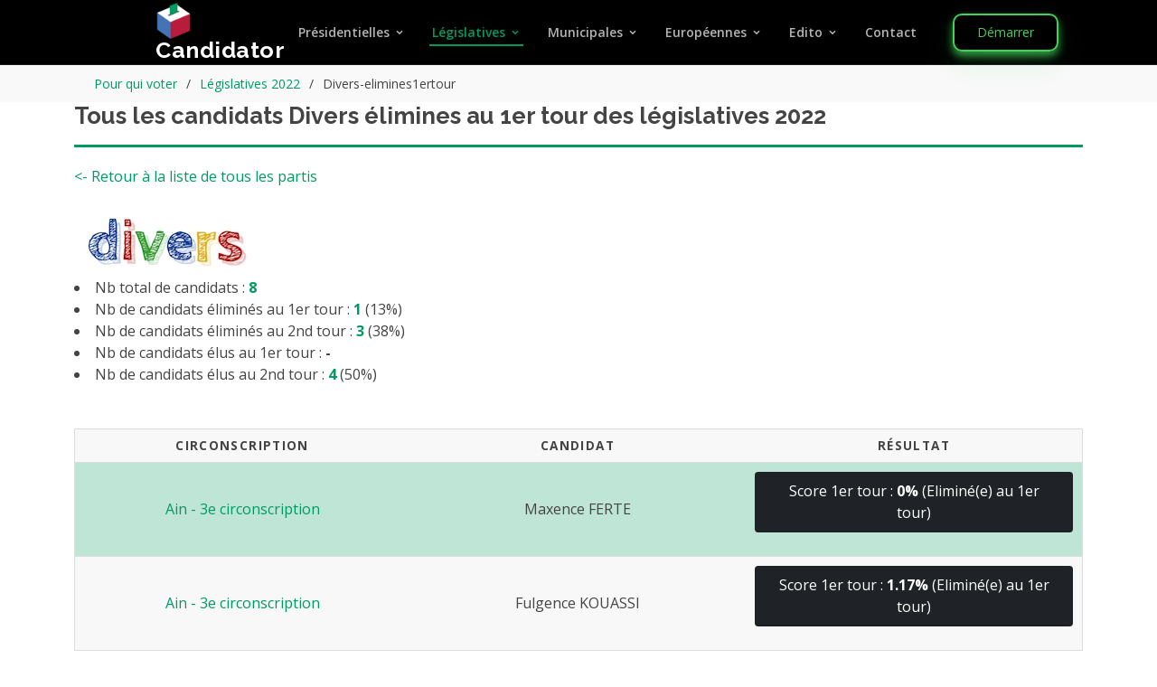

--- FILE ---
content_type: text/html; charset=UTF-8
request_url: https://www.candidator.fr/legislatives2022/parti/divers-elimines1ertour.html
body_size: 15206
content:
<!DOCTYPE html>
<html lang="fr">
<head>
    <meta charset="utf-8">
    <meta http-equiv="X-UA-Compatible" content="IE=edge,chrome=1">
    <meta content="width=device-width, initial-scale=1, maximum-scale=1.0, user-scalable=0" name="viewport">
    <meta property="og:locale" content="fr_FR" />
    <title>Candidats Divers-elimines1ertour aux législatives 2022 - Candidator</title>
    <meta content="Retrouvez la liste complète des candidats du parti Divers-elimines1ertour aux législatives 2022 en France - Candidator.fr" name="description">
    <link href="/assets/img/favicon/favicon3.png" rel="icon">
    <link href="/assets/img/logo/logo3.webp" rel="apple-touch-icon">
    <link rel="alternate" type="application/rss+xml" href="https://www.candidator.fr/feed/" />
    <!--<script type="text/javascript" src="https://platform-api.sharethis.com/js/sharethis.js#property=628d41a2e1f14c0019d6c71c&product=inline-share-buttons" async="async"></script>->
    <link rel="alternate" type="application/rss+xml" href="https://www.candidator.fr/legislatives2022/parti/divers-elimines1ertour/feed/" /> 
    <!-- <script src="https://ajax.googleapis.com/ajax/libs/webfont/1.6.26/webfont.js"></script> -->
    <script type="text/javascript">
      (function() {
        var po = document.createElement('script'); po.type = 'text/javascript'; po.async = true;
        po.src = 'https://ajax.googleapis.com/ajax/libs/webfont/1.6.26/webfont.js';
        po.onload = function() {
          WebFont.load({google: {families:  ['Open+Sans:300,300i,400,400i,600,600i,700,700i', 'Raleway:300,300i,400,400i,500,500i,600,600i,700,700i', 'Poppins:300,300i,400,400i,500,500i,600,600i,700,700i&display=swap' ]}});
        };
        var s = document.getElementsByTagName('script')[0]; s.parentNode.insertBefore(po, s);
      })();
    </script>
    <link href="/assets/vendor/bootstrap/css/bootstrap.min.css" rel="stylesheet" defer>
    <link href="/assets/css/style.css" rel="stylesheet">
    <meta property="og:title" content="Candidats Divers-elimines1ertour aux législatives 2022 - Candidator"/>
    <meta property="og:type" content="website"/>
    <meta property="og:image" content="https://www.candidator.fr/assets/img/legislatives2022/legislatives2022.webp"/>
    <meta property="og:description" content="Retrouvez la liste complète des candidats du parti Divers-elimines1ertour aux législatives 2022 en France - Candidator.fr"/>
    <meta property="og:url" content="https://www.candidator.fr/legislatives2022/parti/divers-elimines1ertour.html" />
    <meta property="og:site_name" content="Candidator" />
    <meta name="twitter:card" content="summary" />
    <meta name="twitter:description" content="Retrouvez la liste complète des candidats du parti Divers-elimines1ertour aux législatives 2022 en France - Candidator.fr" />
    <meta name="twitter:title" content="Candidats Divers-elimines1ertour aux législatives 2022 - Candidator" />
    <meta name="twitter:site" content="candidator.fr" />
    <meta name="twitter:image" content="https://www.candidator.fr/assets/img/legislatives2022/legislatives2022.webp" />
    <meta itemprop="copyright" content="Candidator" />
    <meta name="author" content="Maxime Lasserre" />
    
    <link rel="canonical" href="https://www.candidator.fr/legislatives2022/parti/divers-elimines1ertour.html" />
	<!-- Google tag (gtag.js) -->
	<script async src="https://www.googletagmanager.com/gtag/js?id=G-49CW1X66PM"></script>
	<script>
	  window.dataLayer = window.dataLayer || [];
	  function gtag(){dataLayer.push(arguments);}
	  gtag('js', new Date());
	  gtag('config', 'G-49CW1X66PM');
    </script>
	<script async src="https://pagead2.googlesyndication.com/pagead/js/adsbygoogle.js?client=ca-pub-7391504464797652" crossorigin="anonymous"></script>
<body>
<!-- ======= Header ======= -->
<header id="header" class="fixed-top ">
<div class="container-fluid">
    <div class="row justify-content-center">
        <div class="col-xl-9 d-flex align-items-center justify-content-lg-between">
            <span class="logo me-auto me-lg-0"><a href="/"><img src="/assets/img/logo/logo3.webp" alt="candidator logo" class="img-fluid" width="40" height="40"> Candidator</a></span>
            <nav id="navbar" class="navbar order-last order-lg-0">
            <ul>
                <li class="dropdown"><a class="nav-link scrollto " href="#"><span>Présidentielles</span> <i class="bx bxs-chevron-down"></i></a>
                    <ul>
                        <li><a class="nav-link scrollto" href="/presidentielle2027/presentation.html">Présidentielles 2027</a></li>    
                        <li><a class="nav-link scrollto" href="/presidentielle2022/presentation.html">Présidentielles 2022</a></li>
                    </ul>
                </li>
                <li class="dropdown"><a class="nav-link scrollto active" href="#"><span>Législatives</span> <i class="bx bxs-chevron-down"></i></a>
                    <ul>
                        <li><a class="nav-link scrollto" href="/legislatives2024/presentation.html">Législatives 2024</a></li>
                        <li><a class="nav-link scrollto" href="/legislatives2022/presentation.html">Législatives 2022</a></li>    
                    </ul>
                </li>
                <li class="dropdown"><a class="nav-link scrollto " href="#"><span>Municipales</span> <i class="bx bxs-chevron-down"></i></a>
                    <ul>
                        <li><a class="nav-link scrollto " href="/municipales2026/presentation.html">Municipales 2026</a></li>    
                    </ul>
                </li>
                <li class="dropdown"><a class="nav-link scrollto " href="#"><span>Européennes</span> <i class="bx bxs-chevron-down"></i></a>
                    <ul>
                        <li><a class="nav-link scrollto" href="/europeennes2024/presentation.html">Européennes 2024</a></li>    
                    </ul>
                </li>
                <li class="dropdown"><a class="nav-link scrollto " href="#"><span>Edito</span> <i class="bx bxs-chevron-down"></i></a>
                    <ul>
                        <li><a class="nav-link scrollto" href="/referendum-ideologique.html">Référendum idéologique</a></li>
                        <li><a class="nav-link scrollto" href="/presse.html">Presse</a></li>
                        <li><a class="nav-link scrollto" href="/actualites.html">Actualités</a></li>
                    </ul>
                </li>
                <li><a class="nav-link scrollto " href="/contact.html">Contact</a></li>
            </ul>
            <i class="bx bx-menu mobile-nav-toggle"></i>
            </nav>
            <a id="navstartsurvey" href="/municipales2026/survey.html" class="get-started-btn scrollto" title="Questionnaire pour qui voter">Démarrer</a>
        </div>
    </div>
</div>

<script>
var getLinkHref = function(ele) { 
    return { type: $(ele).attr('href') } 
}

function  getCookie(name){
     if(document.cookie.length == 0)
       return null;

     var regSepCookie = new RegExp('(; )', 'g');
     var cookies = document.cookie.split(regSepCookie);

     for(var i = 0; i < cookies.length; i++){
       var regInfo = new RegExp('=', 'g');
       var infos = cookies[i].split(regInfo);
       if(infos[0] == name){
         return unescape(infos[1]);
       }
     }
     return null;
   }
</script>

</header>
    <!-- ======= Main ======= -->
    <main id="main">
    <!-- ======= Breadcrumb ======= --><section id="breadcrumbs" class="breadcrumbs"><div class="container"><ol itemscope itemtype="https://schema.org/BreadcrumbList"><li itemprop="itemListElement" itemscope
      itemtype="https://schema.org/ListItem"><a itemprop="item" href="/"><span itemprop="name">Pour qui voter</span></a><meta itemprop="position" content="1" /></li><li itemprop="itemListElement" itemscope itemtype="https://schema.org/ListItem"><a itemprop="item" href="/legislatives2022/presentation.html"><span itemprop="name">Législatives 2022</span></a><meta itemprop="position" content="2" /></li><li itemprop="itemListElement" itemscope itemtype="https://schema.org/ListItem"><span itemprop="name">Divers-elimines1ertour</span><meta itemprop="position" content="3" /></li></ol></div></section>
<div class="container">
	<div class="section-title">
		
		<h1>Tous les candidats Divers élimines au 1er tour des législatives 2022</h1>
		<a href="/legislatives2022/recherche-parti.html">&lt;- Retour à la liste de tous les partis</a>
		<br /><br>
			<img src="/assets/img/partis/divers.webp" alt="Divers" />
					<li>Nb total de candidats : <a href="/legislatives2022/parti/divers.html"><b>8</b></a></li><li>Nb de candidats éliminés au 1er tour : <a href="/legislatives2022/parti/divers-elimines1ertour.html"><b>1</b></a> (13%)</li><li>Nb de candidats éliminés au 2nd tour : <a href="/legislatives2022/parti/divers-elimines2ndtour.html"><b>3</b></a> (38%)</li><li>Nb de candidats élus au 1er tour : <b>-</b></li><li>Nb de candidats élus au 2nd tour : <a href="/legislatives2022/parti/divers-elus2ndtour.html"><b>4</b></a> (50%)</li></tr>
		<br /><br>
        
		<div class="col-xl-12 col-sm-12">
			<table id="tablepalmares">
				<thead><tr><th scope="col">Circonscription</th><th scope="col">Candidat</th><th scope="col">Résultat</th></tr></thead>
				<tbody>
					 <tr>
									<td data-label="Circonscription">
										<a href="/legislatives2022/circonscription/ain-3e-circonscription.html">Ain - 3e circonscription</a>
									</td>
									<td data-label="Candidat">Maxence FERTE</td><td data-label="Résultat"><div class="card bg-dark text-white mb-3"><div class="card-header">Score 1er tour : <span class="card-title"><b>0%</b></span> (Eliminé(e) au 1er tour)</div></div></td></tr> <tr>
									<td data-label="Circonscription">
										<a href="/legislatives2022/circonscription/ain-3e-circonscription.html">Ain - 3e circonscription</a>
									</td>
									<td data-label="Candidat">Fulgence KOUASSI</td><td data-label="Résultat"><div class="card bg-dark text-white mb-3"><div class="card-header">Score 1er tour : <span class="card-title"><b>1.17%</b></span> (Eliminé(e) au 1er tour)</div></div></td></tr> <tr>
									<td data-label="Circonscription">
										<a href="/legislatives2022/circonscription/ain-3e-circonscription.html">Ain - 3e circonscription</a>
									</td>
									<td data-label="Candidat">Jean-Loup KASTLER</td><td data-label="Résultat"><div class="card bg-dark text-white mb-3"><div class="card-header">Score 1er tour : <span class="card-title"><b>4.93%</b></span> (Eliminé(e) au 1er tour)</div></div></td></tr> <tr>
									<td data-label="Circonscription">
										<a href="/legislatives2022/circonscription/ain-5e-circonscription.html">Ain - 5e circonscription</a>
									</td>
									<td data-label="Candidat">Celil YILMAZ</td><td data-label="Résultat"><div class="card bg-dark text-white mb-3"><div class="card-header">Score 1er tour : <span class="card-title"><b>1.95%</b></span> (Eliminé(e) au 1er tour)</div></div></td></tr> <tr>
									<td data-label="Circonscription">
										<a href="/legislatives2022/circonscription/allier-2e-circonscription.html">Allier - 2e circonscription</a>
									</td>
									<td data-label="Candidat">Philippe CHATEL</td><td data-label="Résultat"><div class="card bg-dark text-white mb-3"><div class="card-header">Score 1er tour : <span class="card-title"><b>1.47%</b></span> (Eliminé(e) au 1er tour)</div></div></td></tr> <tr>
									<td data-label="Circonscription">
										<a href="/legislatives2022/circonscription/allier-3e-circonscription.html">Allier - 3e circonscription</a>
									</td>
									<td data-label="Candidat">Yves-Marie PENDELIAU</td><td data-label="Résultat"><div class="card bg-dark text-white mb-3"><div class="card-header">Score 1er tour : <span class="card-title"><b>0.01%</b></span> (Eliminé(e) au 1er tour)</div></div></td></tr> <tr>
									<td data-label="Circonscription">
										<a href="/legislatives2022/circonscription/alpes-de-haute-provence-1re-circonscription.html">Alpes-de-Haute-Provence - 1re circonscription</a>
									</td>
									<td data-label="Candidat">Bruno POTIE</td><td data-label="Résultat"><div class="card bg-dark text-white mb-3"><div class="card-header">Score 1er tour : <span class="card-title"><b>1.98%</b></span> (Eliminé(e) au 1er tour)</div></div></td></tr> <tr>
									<td data-label="Circonscription">
										<a href="/legislatives2022/circonscription/alpes-maritimes-1re-circonscription.html">Alpes-Maritimes - 1re circonscription</a>
									</td>
									<td data-label="Candidat">Nathalie DLOUSSKY</td><td data-label="Résultat"><div class="card bg-dark text-white mb-3"><div class="card-header">Score 1er tour : <span class="card-title"><b>0%</b></span> (Eliminé(e) au 1er tour)</div></div></td></tr> <tr>
									<td data-label="Circonscription">
										<a href="/legislatives2022/circonscription/alpes-maritimes-1re-circonscription.html">Alpes-Maritimes - 1re circonscription</a>
									</td>
									<td data-label="Candidat">Chantal BEAUDET</td><td data-label="Résultat"><div class="card bg-dark text-white mb-3"><div class="card-header">Score 1er tour : <span class="card-title"><b>0.24%</b></span> (Eliminé(e) au 1er tour)</div></div></td></tr> <tr>
									<td data-label="Circonscription">
										<a href="/legislatives2022/circonscription/alpes-maritimes-2e-circonscription.html">Alpes-Maritimes - 2e circonscription</a>
									</td>
									<td data-label="Candidat">Laurent POTENTIER</td><td data-label="Résultat"><div class="card bg-dark text-white mb-3"><div class="card-header">Score 1er tour : <span class="card-title"><b>0.18%</b></span> (Eliminé(e) au 1er tour)</div></div></td></tr> <tr>
									<td data-label="Circonscription">
										<a href="/legislatives2022/circonscription/alpes-maritimes-3e-circonscription.html">Alpes-Maritimes - 3e circonscription</a>
									</td>
									<td data-label="Candidat">Yann BENOIT</td><td data-label="Résultat"><div class="card bg-dark text-white mb-3"><div class="card-header">Score 1er tour : <span class="card-title"><b>0.22%</b></span> (Eliminé(e) au 1er tour)</div></div></td></tr> <tr>
									<td data-label="Circonscription">
										<a href="/legislatives2022/circonscription/alpes-maritimes-5e-circonscription.html">Alpes-Maritimes - 5e circonscription</a>
									</td>
									<td data-label="Candidat">J.C Wahid SPACH</td><td data-label="Résultat"><div class="card bg-dark text-white mb-3"><div class="card-header">Score 1er tour : <span class="card-title"><b>0.44%</b></span> (Eliminé(e) au 1er tour)</div></div></td></tr> <tr>
									<td data-label="Circonscription">
										<a href="/legislatives2022/circonscription/alpes-maritimes-7e-circonscription.html">Alpes-Maritimes - 7e circonscription</a>
									</td>
									<td data-label="Candidat">Arnaud DELCASSE</td><td data-label="Résultat"><div class="card bg-dark text-white mb-3"><div class="card-header">Score 1er tour : <span class="card-title"><b>2.09%</b></span> (Eliminé(e) au 1er tour)</div></div></td></tr> <tr>
									<td data-label="Circonscription">
										<a href="/legislatives2022/circonscription/alpes-maritimes-7e-circonscription.html">Alpes-Maritimes - 7e circonscription</a>
									</td>
									<td data-label="Candidat">Yassin-Faïsal BELGUECHI</td><td data-label="Résultat"><div class="card bg-dark text-white mb-3"><div class="card-header">Score 1er tour : <span class="card-title"><b>0.07%</b></span> (Eliminé(e) au 1er tour)</div></div></td></tr> <tr>
									<td data-label="Circonscription">
										<a href="/legislatives2022/circonscription/alpes-maritimes-9e-circonscription.html">Alpes-Maritimes - 9e circonscription</a>
									</td>
									<td data-label="Candidat">Christian MATUSZEWSKI</td><td data-label="Résultat"><div class="card bg-dark text-white mb-3"><div class="card-header">Score 1er tour : <span class="card-title"><b>1.33%</b></span> (Eliminé(e) au 1er tour)</div></div></td></tr> <tr>
									<td data-label="Circonscription">
										<a href="/legislatives2022/circonscription/ardeche-1re-circonscription.html">Ardèche - 1re circonscription</a>
									</td>
									<td data-label="Candidat">Severine GINEYS</td><td data-label="Résultat"><div class="card bg-dark text-white mb-3"><div class="card-header">Score 1er tour : <span class="card-title"><b>17.12%</b></span> (Eliminé(e) au 1er tour)</div></div></td></tr> <tr>
									<td data-label="Circonscription">
										<a href="/legislatives2022/circonscription/ardeche-2e-circonscription.html">Ardèche - 2e circonscription</a>
									</td>
									<td data-label="Candidat">Martin CHAIZE</td><td data-label="Résultat"><div class="card bg-dark text-white mb-3"><div class="card-header">Score 1er tour : <span class="card-title"><b>1.8%</b></span> (Eliminé(e) au 1er tour)</div></div></td></tr> <tr>
									<td data-label="Circonscription">
										<a href="/legislatives2022/circonscription/ardennes-1re-circonscription.html">Ardennes - 1re circonscription</a>
									</td>
									<td data-label="Candidat">Arnaud RENNESSON</td><td data-label="Résultat"><div class="card bg-dark text-white mb-3"><div class="card-header">Score 1er tour : <span class="card-title"><b>2.15%</b></span> (Eliminé(e) au 1er tour)</div></div></td></tr> <tr>
									<td data-label="Circonscription">
										<a href="/legislatives2022/circonscription/ariege-1re-circonscription.html">Ariège - 1re circonscription</a>
									</td>
									<td data-label="Candidat">Claire COULY</td><td data-label="Résultat"><div class="card bg-dark text-white mb-3"><div class="card-header">Score 1er tour : <span class="card-title"><b>0.01%</b></span> (Eliminé(e) au 1er tour)</div></div></td></tr> <tr>
									<td data-label="Circonscription">
										<a href="/legislatives2022/circonscription/aube-1re-circonscription.html">Aube - 1re circonscription</a>
									</td>
									<td data-label="Candidat">Marie-Elisabeth CANAUD</td><td data-label="Résultat"><div class="card bg-dark text-white mb-3"><div class="card-header">Score 1er tour : <span class="card-title"><b>2.81%</b></span> (Eliminé(e) au 1er tour)</div></div></td></tr> <tr>
									<td data-label="Circonscription">
										<a href="/legislatives2022/circonscription/aube-2e-circonscription.html">Aube - 2e circonscription</a>
									</td>
									<td data-label="Candidat">Sébastien RIGLET</td><td data-label="Résultat"><div class="card bg-dark text-white mb-3"><div class="card-header">Score 1er tour : <span class="card-title"><b>1.5%</b></span> (Eliminé(e) au 1er tour)</div></div></td></tr> <tr>
									<td data-label="Circonscription">
										<a href="/legislatives2022/circonscription/aude-1re-circonscription.html">Aude - 1re circonscription</a>
									</td>
									<td data-label="Candidat">Juliette SIKORA</td><td data-label="Résultat"><div class="card bg-dark text-white mb-3"><div class="card-header">Score 1er tour : <span class="card-title"><b>0%</b></span> (Eliminé(e) au 1er tour)</div></div></td></tr> <tr>
									<td data-label="Circonscription">
										<a href="/legislatives2022/circonscription/aveyron-1re-circonscription.html">Aveyron - 1re circonscription</a>
									</td>
									<td data-label="Candidat">Marie-Françoise DUMAY</td><td data-label="Résultat"><div class="card bg-dark text-white mb-3"><div class="card-header">Score 1er tour : <span class="card-title"><b>1.04%</b></span> (Eliminé(e) au 1er tour)</div></div></td></tr> <tr>
									<td data-label="Circonscription">
										<a href="/legislatives2022/circonscription/aveyron-2e-circonscription.html">Aveyron - 2e circonscription</a>
									</td>
									<td data-label="Candidat">Myriam CASSARINI</td><td data-label="Résultat"><div class="card bg-dark text-white mb-3"><div class="card-header">Score 1er tour : <span class="card-title"><b>1.87%</b></span> (Eliminé(e) au 1er tour)</div></div></td></tr> <tr>
									<td data-label="Circonscription">
										<a href="/legislatives2022/circonscription/bouches-du-rhone-1re-circonscription.html">Bouches-du-Rhône - 1re circonscription</a>
									</td>
									<td data-label="Candidat">Xavier BONNARD</td><td data-label="Résultat"><div class="card bg-dark text-white mb-3"><div class="card-header">Score 1er tour : <span class="card-title"><b>0.76%</b></span> (Eliminé(e) au 1er tour)</div></div></td></tr> <tr>
									<td data-label="Circonscription">
										<a href="/legislatives2022/circonscription/bouches-du-rhone-1re-circonscription.html">Bouches-du-Rhône - 1re circonscription</a>
									</td>
									<td data-label="Candidat">Marie LANZALAVI</td><td data-label="Résultat"><div class="card bg-dark text-white mb-3"><div class="card-header">Score 1er tour : <span class="card-title"><b>0.19%</b></span> (Eliminé(e) au 1er tour)</div></div></td></tr> <tr>
									<td data-label="Circonscription">
										<a href="/legislatives2022/circonscription/bouches-du-rhone-2e-circonscription.html">Bouches-du-Rhône - 2e circonscription</a>
									</td>
									<td data-label="Candidat">Sébastien PERETTI</td><td data-label="Résultat"><div class="card bg-dark text-white mb-3"><div class="card-header">Score 1er tour : <span class="card-title"><b>0.43%</b></span> (Eliminé(e) au 1er tour)</div></div></td></tr> <tr>
									<td data-label="Circonscription">
										<a href="/legislatives2022/circonscription/bouches-du-rhone-4e-circonscription.html">Bouches-du-Rhône - 4e circonscription</a>
									</td>
									<td data-label="Candidat">Léa MANICACCI</td><td data-label="Résultat"><div class="card bg-dark text-white mb-3"><div class="card-header">Score 1er tour : <span class="card-title"><b>0.32%</b></span> (Eliminé(e) au 1er tour)</div></div></td></tr> <tr>
									<td data-label="Circonscription">
										<a href="/legislatives2022/circonscription/bouches-du-rhone-4e-circonscription.html">Bouches-du-Rhône - 4e circonscription</a>
									</td>
									<td data-label="Candidat">Kaouther BEN MOHAMED</td><td data-label="Résultat"><div class="card bg-dark text-white mb-3"><div class="card-header">Score 1er tour : <span class="card-title"><b>1.46%</b></span> (Eliminé(e) au 1er tour)</div></div></td></tr> <tr>
									<td data-label="Circonscription">
										<a href="/legislatives2022/circonscription/bouches-du-rhone-5e-circonscription.html">Bouches-du-Rhône - 5e circonscription</a>
									</td>
									<td data-label="Candidat">Georges VINAPON</td><td data-label="Résultat"><div class="card bg-dark text-white mb-3"><div class="card-header">Score 1er tour : <span class="card-title"><b>0.18%</b></span> (Eliminé(e) au 1er tour)</div></div></td></tr> <tr>
									<td data-label="Circonscription">
										<a href="/legislatives2022/circonscription/bouches-du-rhone-6e-circonscription.html">Bouches-du-Rhône - 6e circonscription</a>
									</td>
									<td data-label="Candidat">Clara-Maria LAREDO</td><td data-label="Résultat"><div class="card bg-dark text-white mb-3"><div class="card-header">Score 1er tour : <span class="card-title"><b>0.1%</b></span> (Eliminé(e) au 1er tour)</div></div></td></tr> <tr>
									<td data-label="Circonscription">
										<a href="/legislatives2022/circonscription/bouches-du-rhone-6e-circonscription.html">Bouches-du-Rhône - 6e circonscription</a>
									</td>
									<td data-label="Candidat">Sophia HOCINI</td><td data-label="Résultat"><div class="card bg-dark text-white mb-3"><div class="card-header">Score 1er tour : <span class="card-title"><b>2.63%</b></span> (Eliminé(e) au 1er tour)</div></div></td></tr> <tr>
									<td data-label="Circonscription">
										<a href="/legislatives2022/circonscription/bouches-du-rhone-7e-circonscription.html">Bouches-du-Rhône - 7e circonscription</a>
									</td>
									<td data-label="Candidat">Ali AMOUCHE</td><td data-label="Résultat"><div class="card bg-dark text-white mb-3"><div class="card-header">Score 1er tour : <span class="card-title"><b>4.01%</b></span> (Eliminé(e) au 1er tour)</div></div></td></tr> <tr>
									<td data-label="Circonscription">
										<a href="/legislatives2022/circonscription/bouches-du-rhone-7e-circonscription.html">Bouches-du-Rhône - 7e circonscription</a>
									</td>
									<td data-label="Candidat">Jacobine MEUCHE</td><td data-label="Résultat"><div class="card bg-dark text-white mb-3"><div class="card-header">Score 1er tour : <span class="card-title"><b>0%</b></span> (Eliminé(e) au 1er tour)</div></div></td></tr> <tr>
									<td data-label="Circonscription">
										<a href="/legislatives2022/circonscription/bouches-du-rhone-8e-circonscription.html">Bouches-du-Rhône - 8e circonscription</a>
									</td>
									<td data-label="Candidat">Sophie IMBERT</td><td data-label="Résultat"><div class="card bg-dark text-white mb-3"><div class="card-header">Score 1er tour : <span class="card-title"><b>0.5%</b></span> (Eliminé(e) au 1er tour)</div></div></td></tr> <tr>
									<td data-label="Circonscription">
										<a href="/legislatives2022/circonscription/bouches-du-rhone-9e-circonscription.html">Bouches-du-Rhône - 9e circonscription</a>
									</td>
									<td data-label="Candidat">Aurélien MICHEL</td><td data-label="Résultat"><div class="card bg-dark text-white mb-3"><div class="card-header">Score 1er tour : <span class="card-title"><b>0.25%</b></span> (Eliminé(e) au 1er tour)</div></div></td></tr> <tr>
									<td data-label="Circonscription">
										<a href="/legislatives2022/circonscription/bouches-du-rhone-10e-circonscription.html">Bouches-du-Rhône - 10e circonscription</a>
									</td>
									<td data-label="Candidat">Magali GOZZI</td><td data-label="Résultat"><div class="card bg-dark text-white mb-3"><div class="card-header">Score 1er tour : <span class="card-title"><b>0.14%</b></span> (Eliminé(e) au 1er tour)</div></div></td></tr> <tr>
									<td data-label="Circonscription">
										<a href="/legislatives2022/circonscription/bouches-du-rhone-12e-circonscription.html">Bouches-du-Rhône - 12e circonscription</a>
									</td>
									<td data-label="Candidat">Faouzi DJEDOU</td><td data-label="Résultat"><div class="card bg-dark text-white mb-3"><div class="card-header">Score 1er tour : <span class="card-title"><b>1.62%</b></span> (Eliminé(e) au 1er tour)</div></div></td></tr> <tr>
									<td data-label="Circonscription">
										<a href="/legislatives2022/circonscription/calvados-2e-circonscription.html">Calvados - 2e circonscription</a>
									</td>
									<td data-label="Candidat">Angélique FRANCOISE</td><td data-label="Résultat"><div class="card bg-dark text-white mb-3"><div class="card-header">Score 1er tour : <span class="card-title"><b>0.76%</b></span> (Eliminé(e) au 1er tour)</div></div></td></tr> <tr>
									<td data-label="Circonscription">
										<a href="/legislatives2022/circonscription/calvados-3e-circonscription.html">Calvados - 3e circonscription</a>
									</td>
									<td data-label="Candidat">Sylvie SÉNÉCAL</td><td data-label="Résultat"><div class="card bg-dark text-white mb-3"><div class="card-header">Score 1er tour : <span class="card-title"><b>0.01%</b></span> (Eliminé(e) au 1er tour)</div></div></td></tr> <tr>
									<td data-label="Circonscription">
										<a href="/legislatives2022/circonscription/calvados-6e-circonscription.html">Calvados - 6e circonscription</a>
									</td>
									<td data-label="Candidat">Anne-Lyse MBELO</td><td data-label="Résultat"><div class="card bg-dark text-white mb-3"><div class="card-header">Score 1er tour : <span class="card-title"><b>1.85%</b></span> (Eliminé(e) au 1er tour)</div></div></td></tr> <tr>
									<td data-label="Circonscription">
										<a href="/legislatives2022/circonscription/charente-3e-circonscription.html">Charente - 3e circonscription</a>
									</td>
									<td data-label="Candidat">Laurent FOUILLET</td><td data-label="Résultat"><div class="card bg-dark text-white mb-3"><div class="card-header">Score 1er tour : <span class="card-title"><b>5.73%</b></span> (Eliminé(e) au 1er tour)</div></div></td></tr> <tr>
									<td data-label="Circonscription">
										<a href="/legislatives2022/circonscription/charente-3e-circonscription.html">Charente - 3e circonscription</a>
									</td>
									<td data-label="Candidat">Francis LALANNE</td><td data-label="Résultat"><div class="card bg-dark text-white mb-3"><div class="card-header">Score 1er tour : <span class="card-title"><b>0.59%</b></span> (Eliminé(e) au 1er tour)</div></div></td></tr> <tr>
									<td data-label="Circonscription">
										<a href="/legislatives2022/circonscription/charente-maritime-1re-circonscription.html">Charente-Maritime - 1re circonscription</a>
									</td>
									<td data-label="Candidat">Philippe PERE</td><td data-label="Résultat"><div class="card bg-dark text-white mb-3"><div class="card-header">Score 1er tour : <span class="card-title"><b>0.22%</b></span> (Eliminé(e) au 1er tour)</div></div></td></tr> <tr>
									<td data-label="Circonscription">
										<a href="/legislatives2022/circonscription/charente-maritime-2e-circonscription.html">Charente-Maritime - 2e circonscription</a>
									</td>
									<td data-label="Candidat">Evelyne SERRURIER</td><td data-label="Résultat"><div class="card bg-dark text-white mb-3"><div class="card-header">Score 1er tour : <span class="card-title"><b>3.98%</b></span> (Eliminé(e) au 1er tour)</div></div></td></tr> <tr>
									<td data-label="Circonscription">
										<a href="/legislatives2022/circonscription/charente-maritime-3e-circonscription.html">Charente-Maritime - 3e circonscription</a>
									</td>
									<td data-label="Candidat">Lorys ELMAYAN</td><td data-label="Résultat"><div class="card bg-dark text-white mb-3"><div class="card-header">Score 1er tour : <span class="card-title"><b>1.48%</b></span> (Eliminé(e) au 1er tour)</div></div></td></tr> <tr>
									<td data-label="Circonscription">
										<a href="/legislatives2022/circonscription/charente-maritime-3e-circonscription.html">Charente-Maritime - 3e circonscription</a>
									</td>
									<td data-label="Candidat">Fabrice BARUSSEAU</td><td data-label="Résultat"><div class="card bg-dark text-white mb-3"><div class="card-header">Score 1er tour : <span class="card-title"><b>9.85%</b></span> (Eliminé(e) au 1er tour)</div></div></td></tr> <tr>
									<td data-label="Circonscription">
										<a href="/legislatives2022/circonscription/charente-maritime-3e-circonscription.html">Charente-Maritime - 3e circonscription</a>
									</td>
									<td data-label="Candidat">Nathalie RAÏSSAC-JARRARD</td><td data-label="Résultat"><div class="card bg-dark text-white mb-3"><div class="card-header">Score 1er tour : <span class="card-title"><b>1.92%</b></span> (Eliminé(e) au 1er tour)</div></div></td></tr> <tr>
									<td data-label="Circonscription">
										<a href="/legislatives2022/circonscription/charente-maritime-4e-circonscription.html">Charente-Maritime - 4e circonscription</a>
									</td>
									<td data-label="Candidat">Annie CHASSAIN</td><td data-label="Résultat"><div class="card bg-dark text-white mb-3"><div class="card-header">Score 1er tour : <span class="card-title"><b>0%</b></span> (Eliminé(e) au 1er tour)</div></div></td></tr> <tr>
									<td data-label="Circonscription">
										<a href="/legislatives2022/circonscription/charente-maritime-4e-circonscription.html">Charente-Maritime - 4e circonscription</a>
									</td>
									<td data-label="Candidat">Stéphane LOTH</td><td data-label="Résultat"><div class="card bg-dark text-white mb-3"><div class="card-header">Score 1er tour : <span class="card-title"><b>2.02%</b></span> (Eliminé(e) au 1er tour)</div></div></td></tr> <tr>
									<td data-label="Circonscription">
										<a href="/legislatives2022/circonscription/charente-maritime-5e-circonscription.html">Charente-Maritime - 5e circonscription</a>
									</td>
									<td data-label="Candidat">Romuald DEQUATRE</td><td data-label="Résultat"><div class="card bg-dark text-white mb-3"><div class="card-header">Score 1er tour : <span class="card-title"><b>2.55%</b></span> (Eliminé(e) au 1er tour)</div></div></td></tr> <tr>
									<td data-label="Circonscription">
										<a href="/legislatives2022/circonscription/cher-2e-circonscription.html">Cher - 2e circonscription</a>
									</td>
									<td data-label="Candidat">Sophie MERLIN</td><td data-label="Résultat"><div class="card bg-dark text-white mb-3"><div class="card-header">Score 1er tour : <span class="card-title"><b>1.83%</b></span> (Eliminé(e) au 1er tour)</div></div></td></tr> <tr>
									<td data-label="Circonscription">
										<a href="/legislatives2022/circonscription/correze-2e-circonscription.html">Corrèze - 2e circonscription</a>
									</td>
									<td data-label="Candidat">Patrick COJAN</td><td data-label="Résultat"><div class="card bg-dark text-white mb-3"><div class="card-header">Score 1er tour : <span class="card-title"><b>0.95%</b></span> (Eliminé(e) au 1er tour)</div></div></td></tr> <tr>
									<td data-label="Circonscription">
										<a href="/legislatives2022/circonscription/correze-2e-circonscription.html">Corrèze - 2e circonscription</a>
									</td>
									<td data-label="Candidat">Charles-Henri LE BILLAN</td><td data-label="Résultat"><div class="card bg-dark text-white mb-3"><div class="card-header">Score 1er tour : <span class="card-title"><b>5.12%</b></span> (Eliminé(e) au 1er tour)</div></div></td></tr> <tr>
									<td data-label="Circonscription">
										<a href="/legislatives2022/circonscription/cote-dor-3e-circonscription.html">Côte-d'Or - 3e circonscription</a>
									</td>
									<td data-label="Candidat">Clément VAN MELCKEBEKE</td><td data-label="Résultat"><div class="card bg-dark text-white mb-3"><div class="card-header">Score 1er tour : <span class="card-title"><b>2.47%</b></span> (Eliminé(e) au 1er tour)</div></div></td></tr> <tr>
									<td data-label="Circonscription">
										<a href="/legislatives2022/circonscription/cotes-darmor-1re-circonscription.html">Côtes-d'Armor - 1re circonscription</a>
									</td>
									<td data-label="Candidat">Fanny DARRAS</td><td data-label="Résultat"><div class="card bg-dark text-white mb-3"><div class="card-header">Score 1er tour : <span class="card-title"><b>1.65%</b></span> (Eliminé(e) au 1er tour)</div></div></td></tr> <tr>
									<td data-label="Circonscription">
										<a href="/legislatives2022/circonscription/cotes-darmor-2e-circonscription.html">Côtes-d'Armor - 2e circonscription</a>
									</td>
									<td data-label="Candidat">Franck BONVOISIN</td><td data-label="Résultat"><div class="card bg-dark text-white mb-3"><div class="card-header">Score 1er tour : <span class="card-title"><b>0.92%</b></span> (Eliminé(e) au 1er tour)</div></div></td></tr> <tr>
									<td data-label="Circonscription">
										<a href="/legislatives2022/circonscription/cotes-darmor-4e-circonscription.html">Côtes-d'Armor - 4e circonscription</a>
									</td>
									<td data-label="Candidat">Françoise LE SCOUR</td><td data-label="Résultat"><div class="card bg-dark text-white mb-3"><div class="card-header">Score 1er tour : <span class="card-title"><b>1.49%</b></span> (Eliminé(e) au 1er tour)</div></div></td></tr> <tr>
									<td data-label="Circonscription">
										<a href="/legislatives2022/circonscription/cotes-darmor-4e-circonscription.html">Côtes-d'Armor - 4e circonscription</a>
									</td>
									<td data-label="Candidat">Moulay DRISSI</td><td data-label="Résultat"><div class="card bg-dark text-white mb-3"><div class="card-header">Score 1er tour : <span class="card-title"><b>0.85%</b></span> (Eliminé(e) au 1er tour)</div></div></td></tr> <tr>
									<td data-label="Circonscription">
										<a href="/legislatives2022/circonscription/cotes-darmor-5e-circonscription.html">Côtes-d'Armor - 5e circonscription</a>
									</td>
									<td data-label="Candidat">Trefina KERRAIN</td><td data-label="Résultat"><div class="card bg-dark text-white mb-3"><div class="card-header">Score 1er tour : <span class="card-title"><b>2.13%</b></span> (Eliminé(e) au 1er tour)</div></div></td></tr> <tr>
									<td data-label="Circonscription">
										<a href="/legislatives2022/circonscription/cotes-darmor-5e-circonscription.html">Côtes-d'Armor - 5e circonscription</a>
									</td>
									<td data-label="Candidat">Marielle VICET</td><td data-label="Résultat"><div class="card bg-dark text-white mb-3"><div class="card-header">Score 1er tour : <span class="card-title"><b>0.92%</b></span> (Eliminé(e) au 1er tour)</div></div></td></tr> <tr>
									<td data-label="Circonscription">
										<a href="/legislatives2022/circonscription/dordogne-1re-circonscription.html">Dordogne - 1re circonscription</a>
									</td>
									<td data-label="Candidat">Pierre MELO</td><td data-label="Résultat"><div class="card bg-dark text-white mb-3"><div class="card-header">Score 1er tour : <span class="card-title"><b>0%</b></span> (Eliminé(e) au 1er tour)</div></div></td></tr> <tr>
									<td data-label="Circonscription">
										<a href="/legislatives2022/circonscription/dordogne-1re-circonscription.html">Dordogne - 1re circonscription</a>
									</td>
									<td data-label="Candidat">Floran VADILLO</td><td data-label="Résultat"><div class="card bg-dark text-white mb-3"><div class="card-header">Score 1er tour : <span class="card-title"><b>10.78%</b></span> (Eliminé(e) au 1er tour)</div></div></td></tr> <tr>
									<td data-label="Circonscription">
										<a href="/legislatives2022/circonscription/dordogne-3e-circonscription.html">Dordogne - 3e circonscription</a>
									</td>
									<td data-label="Candidat">Adélaïde JORAND</td><td data-label="Résultat"><div class="card bg-dark text-white mb-3"><div class="card-header">Score 1er tour : <span class="card-title"><b>1.27%</b></span> (Eliminé(e) au 1er tour)</div></div></td></tr> <tr>
									<td data-label="Circonscription">
										<a href="/legislatives2022/circonscription/drome-2e-circonscription.html">Drôme - 2e circonscription</a>
									</td>
									<td data-label="Candidat">Mohamed AISSOU</td><td data-label="Résultat"><div class="card bg-dark text-white mb-3"><div class="card-header">Score 1er tour : <span class="card-title"><b>2.18%</b></span> (Eliminé(e) au 1er tour)</div></div></td></tr> <tr>
									<td data-label="Circonscription">
										<a href="/legislatives2022/circonscription/drome-4e-circonscription.html">Drôme - 4e circonscription</a>
									</td>
									<td data-label="Candidat">Gérard JULIEN</td><td data-label="Résultat"><div class="card bg-dark text-white mb-3"><div class="card-header">Score 1er tour : <span class="card-title"><b>0.31%</b></span> (Eliminé(e) au 1er tour)</div></div></td></tr> <tr>
									<td data-label="Circonscription">
										<a href="/legislatives2022/circonscription/eure-4e-circonscription.html">Eure - 4e circonscription</a>
									</td>
									<td data-label="Candidat">Nadjia DJEMEL</td><td data-label="Résultat"><div class="card bg-dark text-white mb-3"><div class="card-header">Score 1er tour : <span class="card-title"><b>2.13%</b></span> (Eliminé(e) au 1er tour)</div></div></td></tr> <tr>
									<td data-label="Circonscription">
										<a href="/legislatives2022/circonscription/eure-4e-circonscription.html">Eure - 4e circonscription</a>
									</td>
									<td data-label="Candidat">Anthony GUILMIN</td><td data-label="Résultat"><div class="card bg-dark text-white mb-3"><div class="card-header">Score 1er tour : <span class="card-title"><b>0.07%</b></span> (Eliminé(e) au 1er tour)</div></div></td></tr> <tr>
									<td data-label="Circonscription">
										<a href="/legislatives2022/circonscription/finistere-1re-circonscription.html">Finistère - 1re circonscription</a>
									</td>
									<td data-label="Candidat">Bernard LE REST</td><td data-label="Résultat"><div class="card bg-dark text-white mb-3"><div class="card-header">Score 1er tour : <span class="card-title"><b>2.47%</b></span> (Eliminé(e) au 1er tour)</div></div></td></tr> <tr>
									<td data-label="Circonscription">
										<a href="/legislatives2022/circonscription/finistere-2e-circonscription.html">Finistère - 2e circonscription</a>
									</td>
									<td data-label="Candidat">Sandrine MIGEREL</td><td data-label="Résultat"><div class="card bg-dark text-white mb-3"><div class="card-header">Score 1er tour : <span class="card-title"><b>2.01%</b></span> (Eliminé(e) au 1er tour)</div></div></td></tr> <tr>
									<td data-label="Circonscription">
										<a href="/legislatives2022/circonscription/finistere-4e-circonscription.html">Finistère - 4e circonscription</a>
									</td>
									<td data-label="Candidat">Michel PAYRAUD</td><td data-label="Résultat"><div class="card bg-dark text-white mb-3"><div class="card-header">Score 1er tour : <span class="card-title"><b>2.06%</b></span> (Eliminé(e) au 1er tour)</div></div></td></tr> <tr>
									<td data-label="Circonscription">
										<a href="/legislatives2022/circonscription/finistere-4e-circonscription.html">Finistère - 4e circonscription</a>
									</td>
									<td data-label="Candidat">Michel BEAUPRÉ</td><td data-label="Résultat"><div class="card bg-dark text-white mb-3"><div class="card-header">Score 1er tour : <span class="card-title"><b>2.21%</b></span> (Eliminé(e) au 1er tour)</div></div></td></tr> <tr>
									<td data-label="Circonscription">
										<a href="/legislatives2022/circonscription/finistere-5e-circonscription.html">Finistère - 5e circonscription</a>
									</td>
									<td data-label="Candidat">Angélique DE CECCO</td><td data-label="Résultat"><div class="card bg-dark text-white mb-3"><div class="card-header">Score 1er tour : <span class="card-title"><b>3.33%</b></span> (Eliminé(e) au 1er tour)</div></div></td></tr> <tr>
									<td data-label="Circonscription">
										<a href="/legislatives2022/circonscription/finistere-6e-circonscription.html">Finistère - 6e circonscription</a>
									</td>
									<td data-label="Candidat">Philippe PLOUZANÉ</td><td data-label="Résultat"><div class="card bg-dark text-white mb-3"><div class="card-header">Score 1er tour : <span class="card-title"><b>3.05%</b></span> (Eliminé(e) au 1er tour)</div></div></td></tr> <tr>
									<td data-label="Circonscription">
										<a href="/legislatives2022/circonscription/finistere-6e-circonscription.html">Finistère - 6e circonscription</a>
									</td>
									<td data-label="Candidat">Tugdual PERENNEC</td><td data-label="Résultat"><div class="card bg-dark text-white mb-3"><div class="card-header">Score 1er tour : <span class="card-title"><b>0.34%</b></span> (Eliminé(e) au 1er tour)</div></div></td></tr> <tr>
									<td data-label="Circonscription">
										<a href="/legislatives2022/circonscription/finistere-6e-circonscription.html">Finistère - 6e circonscription</a>
									</td>
									<td data-label="Candidat">Mathilde Maria PFLIEGER</td><td data-label="Résultat"><div class="card bg-dark text-white mb-3"><div class="card-header">Score 1er tour : <span class="card-title"><b>0.22%</b></span> (Eliminé(e) au 1er tour)</div></div></td></tr> <tr>
									<td data-label="Circonscription">
										<a href="/legislatives2022/circonscription/finistere-7e-circonscription.html">Finistère - 7e circonscription</a>
									</td>
									<td data-label="Candidat">Maxime TOUZÉ</td><td data-label="Résultat"><div class="card bg-dark text-white mb-3"><div class="card-header">Score 1er tour : <span class="card-title"><b>4.76%</b></span> (Eliminé(e) au 1er tour)</div></div></td></tr> <tr>
									<td data-label="Circonscription">
										<a href="/legislatives2022/circonscription/finistere-7e-circonscription.html">Finistère - 7e circonscription</a>
									</td>
									<td data-label="Candidat">Patrik CRIQUET</td><td data-label="Résultat"><div class="card bg-dark text-white mb-3"><div class="card-header">Score 1er tour : <span class="card-title"><b>0.15%</b></span> (Eliminé(e) au 1er tour)</div></div></td></tr> <tr>
									<td data-label="Circonscription">
										<a href="/legislatives2022/circonscription/finistere-7e-circonscription.html">Finistère - 7e circonscription</a>
									</td>
									<td data-label="Candidat">Alain PEREZ</td><td data-label="Résultat"><div class="card bg-dark text-white mb-3"><div class="card-header">Score 1er tour : <span class="card-title"><b>0.14%</b></span> (Eliminé(e) au 1er tour)</div></div></td></tr> <tr>
									<td data-label="Circonscription">
										<a href="/legislatives2022/circonscription/corse-du-sud-1re-circonscription.html">Corse-du-Sud - 1re circonscription</a>
									</td>
									<td data-label="Candidat">Pascale BIZZARI</td><td data-label="Résultat"><div class="card bg-dark text-white mb-3"><div class="card-header">Score 1er tour : <span class="card-title"><b>0.87%</b></span> (Eliminé(e) au 1er tour)</div></div></td></tr> <tr>
									<td data-label="Circonscription">
										<a href="/legislatives2022/circonscription/corse-du-sud-1re-circonscription.html">Corse-du-Sud - 1re circonscription</a>
									</td>
									<td data-label="Candidat">Romain COLONNA</td><td data-label="Résultat"><div class="card bg-dark text-white mb-3"><div class="card-header">Score 1er tour : <span class="card-title"><b>16.84%</b></span><br/>Score 2nd tour : <span class="card-title"><b>48.24%</b></span> (Eliminé(e) au 1er tour)</div></div></td></tr> <tr>
									<td data-label="Circonscription">
										<a href="/legislatives2022/circonscription/corse-du-sud-1re-circonscription.html">Corse-du-Sud - 1re circonscription</a>
									</td>
									<td data-label="Candidat">Jean-Paul CARROLAGGI</td><td data-label="Résultat"><div class="card bg-dark text-white mb-3"><div class="card-header">Score 1er tour : <span class="card-title"><b>12.69%</b></span> (Eliminé(e) au 1er tour)</div></div></td></tr> <tr>
									<td data-label="Circonscription">
										<a href="/legislatives2022/circonscription/corse-du-sud-2e-circonscription.html">Corse-du-Sud - 2e circonscription</a>
									</td>
									<td data-label="Candidat">Pierre-Paul PUCCINELLI</td><td data-label="Résultat"><div class="card bg-dark text-white mb-3"><div class="card-header">Score 1er tour : <span class="card-title"><b>1.31%</b></span> (Eliminé(e) au 1er tour)</div></div></td></tr> <tr>
									<td data-label="Circonscription">
										<a href="/legislatives2022/circonscription/haute-corse-1re-circonscription.html">Haute-Corse - 1re circonscription</a>
									</td>
									<td data-label="Candidat">Gaël MAQUET</td><td data-label="Résultat"><div class="card bg-dark text-white mb-3"><div class="card-header">Score 1er tour : <span class="card-title"><b>0.15%</b></span> (Eliminé(e) au 1er tour)</div></div></td></tr> <tr>
									<td data-label="Circonscription">
										<a href="/legislatives2022/circonscription/haute-corse-1re-circonscription.html">Haute-Corse - 1re circonscription</a>
									</td>
									<td data-label="Candidat">Petru Antone TOMASI</td><td data-label="Résultat"><div class="card bg-dark text-white mb-3"><div class="card-header">Score 1er tour : <span class="card-title"><b>7.38%</b></span> (Eliminé(e) au 1er tour)</div></div></td></tr> <tr>
									<td data-label="Circonscription">
										<a href="/legislatives2022/circonscription/haute-corse-2e-circonscription.html">Haute-Corse - 2e circonscription</a>
									</td>
									<td data-label="Candidat">Lionel MORTINI</td><td data-label="Résultat"><div class="card bg-dark text-white mb-3"><div class="card-header">Score 1er tour : <span class="card-title"><b>17.99%</b></span> (Eliminé(e) au 1er tour)</div></div></td></tr> <tr>
									<td data-label="Circonscription">
										<a href="/legislatives2022/circonscription/gard-1re-circonscription.html">Gard - 1re circonscription</a>
									</td>
									<td data-label="Candidat">Alain MOULA</td><td data-label="Résultat"><div class="card bg-dark text-white mb-3"><div class="card-header">Score 1er tour : <span class="card-title"><b>0.71%</b></span> (Eliminé(e) au 1er tour)</div></div></td></tr> <tr>
									<td data-label="Circonscription">
										<a href="/legislatives2022/circonscription/gard-1re-circonscription.html">Gard - 1re circonscription</a>
									</td>
									<td data-label="Candidat">Evrard ZAOUCHE</td><td data-label="Résultat"><div class="card bg-dark text-white mb-3"><div class="card-header">Score 1er tour : <span class="card-title"><b>0.71%</b></span> (Eliminé(e) au 1er tour)</div></div></td></tr> <tr>
									<td data-label="Circonscription">
										<a href="/legislatives2022/circonscription/gard-4e-circonscription.html">Gard - 4e circonscription</a>
									</td>
									<td data-label="Candidat">Stéphane NAPOLI</td><td data-label="Résultat"><div class="card bg-dark text-white mb-3"><div class="card-header">Score 1er tour : <span class="card-title"><b>0.18%</b></span> (Eliminé(e) au 1er tour)</div></div></td></tr> <tr>
									<td data-label="Circonscription">
										<a href="/legislatives2022/circonscription/gard-6e-circonscription.html">Gard - 6e circonscription</a>
									</td>
									<td data-label="Candidat">Sophie GUILLOT</td><td data-label="Résultat"><div class="card bg-dark text-white mb-3"><div class="card-header">Score 1er tour : <span class="card-title"><b>0.47%</b></span> (Eliminé(e) au 1er tour)</div></div></td></tr> <tr>
									<td data-label="Circonscription">
										<a href="/legislatives2022/circonscription/gard-6e-circonscription.html">Gard - 6e circonscription</a>
									</td>
									<td data-label="Candidat">Jean-Claude MAURIN</td><td data-label="Résultat"><div class="card bg-dark text-white mb-3"><div class="card-header">Score 1er tour : <span class="card-title"><b>2.97%</b></span> (Eliminé(e) au 1er tour)</div></div></td></tr> <tr>
									<td data-label="Circonscription">
										<a href="/legislatives2022/circonscription/haute-garonne-1re-circonscription.html">Haute-Garonne - 1re circonscription</a>
									</td>
									<td data-label="Candidat">Georges PICARD</td><td data-label="Résultat"><div class="card bg-dark text-white mb-3"><div class="card-header">Score 1er tour : <span class="card-title"><b>0%</b></span> (Eliminé(e) au 1er tour)</div></div></td></tr> <tr>
									<td data-label="Circonscription">
										<a href="/legislatives2022/circonscription/haute-garonne-1re-circonscription.html">Haute-Garonne - 1re circonscription</a>
									</td>
									<td data-label="Candidat">Evelyne BOUJAT</td><td data-label="Résultat"><div class="card bg-dark text-white mb-3"><div class="card-header">Score 1er tour : <span class="card-title"><b>2.7%</b></span> (Eliminé(e) au 1er tour)</div></div></td></tr> <tr>
									<td data-label="Circonscription">
										<a href="/legislatives2022/circonscription/haute-garonne-2e-circonscription.html">Haute-Garonne - 2e circonscription</a>
									</td>
									<td data-label="Candidat">Catherine CATHALA</td><td data-label="Résultat"><div class="card bg-dark text-white mb-3"><div class="card-header">Score 1er tour : <span class="card-title"><b>0.77%</b></span> (Eliminé(e) au 1er tour)</div></div></td></tr> <tr>
									<td data-label="Circonscription">
										<a href="/legislatives2022/circonscription/haute-garonne-2e-circonscription.html">Haute-Garonne - 2e circonscription</a>
									</td>
									<td data-label="Candidat">Estelle DE TOURNADRE</td><td data-label="Résultat"><div class="card bg-dark text-white mb-3"><div class="card-header">Score 1er tour : <span class="card-title"><b>0%</b></span> (Eliminé(e) au 1er tour)</div></div></td></tr> <tr>
									<td data-label="Circonscription">
										<a href="/legislatives2022/circonscription/haute-garonne-3e-circonscription.html">Haute-Garonne - 3e circonscription</a>
									</td>
									<td data-label="Candidat">Olivier DE GUYENRO</td><td data-label="Résultat"><div class="card bg-dark text-white mb-3"><div class="card-header">Score 1er tour : <span class="card-title"><b>0.21%</b></span> (Eliminé(e) au 1er tour)</div></div></td></tr> <tr>
									<td data-label="Circonscription">
										<a href="/legislatives2022/circonscription/haute-garonne-3e-circonscription.html">Haute-Garonne - 3e circonscription</a>
									</td>
									<td data-label="Candidat">André Michel LIGNIER</td><td data-label="Résultat"><div class="card bg-dark text-white mb-3"><div class="card-header">Score 1er tour : <span class="card-title"><b>0%</b></span> (Eliminé(e) au 1er tour)</div></div></td></tr> <tr>
									<td data-label="Circonscription">
										<a href="/legislatives2022/circonscription/haute-garonne-3e-circonscription.html">Haute-Garonne - 3e circonscription</a>
									</td>
									<td data-label="Candidat">Benoît CALMELS</td><td data-label="Résultat"><div class="card bg-dark text-white mb-3"><div class="card-header">Score 1er tour : <span class="card-title"><b>3.41%</b></span> (Eliminé(e) au 1er tour)</div></div></td></tr> <tr>
									<td data-label="Circonscription">
										<a href="/legislatives2022/circonscription/haute-garonne-4e-circonscription.html">Haute-Garonne - 4e circonscription</a>
									</td>
									<td data-label="Candidat">Jean-Pierre CARSALADE</td><td data-label="Résultat"><div class="card bg-dark text-white mb-3"><div class="card-header">Score 1er tour : <span class="card-title"><b>0.01%</b></span> (Eliminé(e) au 1er tour)</div></div></td></tr> <tr>
									<td data-label="Circonscription">
										<a href="/legislatives2022/circonscription/haute-garonne-4e-circonscription.html">Haute-Garonne - 4e circonscription</a>
									</td>
									<td data-label="Candidat">Sandrine LAFARGE</td><td data-label="Résultat"><div class="card bg-dark text-white mb-3"><div class="card-header">Score 1er tour : <span class="card-title"><b>0.55%</b></span> (Eliminé(e) au 1er tour)</div></div></td></tr> <tr>
									<td data-label="Circonscription">
										<a href="/legislatives2022/circonscription/haute-garonne-4e-circonscription.html">Haute-Garonne - 4e circonscription</a>
									</td>
									<td data-label="Candidat">Fatiha AGAG-BOUDJAHLAT</td><td data-label="Résultat"><div class="card bg-dark text-white mb-3"><div class="card-header">Score 1er tour : <span class="card-title"><b>4.78%</b></span> (Eliminé(e) au 1er tour)</div></div></td></tr> <tr>
									<td data-label="Circonscription">
										<a href="/legislatives2022/circonscription/haute-garonne-4e-circonscription.html">Haute-Garonne - 4e circonscription</a>
									</td>
									<td data-label="Candidat">Anaïs JALOUNEIX</td><td data-label="Résultat"><div class="card bg-dark text-white mb-3"><div class="card-header">Score 1er tour : <span class="card-title"><b>0.5%</b></span> (Eliminé(e) au 1er tour)</div></div></td></tr> <tr>
									<td data-label="Circonscription">
										<a href="/legislatives2022/circonscription/haute-garonne-4e-circonscription.html">Haute-Garonne - 4e circonscription</a>
									</td>
									<td data-label="Candidat">Khady-Alberte SY</td><td data-label="Résultat"><div class="card bg-dark text-white mb-3"><div class="card-header">Score 1er tour : <span class="card-title"><b>0.38%</b></span> (Eliminé(e) au 1er tour)</div></div></td></tr> <tr>
									<td data-label="Circonscription">
										<a href="/legislatives2022/circonscription/haute-garonne-6e-circonscription.html">Haute-Garonne - 6e circonscription</a>
									</td>
									<td data-label="Candidat">Christelle HELMAN</td><td data-label="Résultat"><div class="card bg-dark text-white mb-3"><div class="card-header">Score 1er tour : <span class="card-title"><b>4.43%</b></span> (Eliminé(e) au 1er tour)</div></div></td></tr> <tr>
									<td data-label="Circonscription">
										<a href="/legislatives2022/circonscription/haute-garonne-8e-circonscription.html">Haute-Garonne - 8e circonscription</a>
									</td>
									<td data-label="Candidat">Annabelle FAUVERNIER</td><td data-label="Résultat"><div class="card bg-dark text-white mb-3"><div class="card-header">Score 1er tour : <span class="card-title"><b>17.53%</b></span> (Eliminé(e) au 1er tour)</div></div></td></tr> <tr>
									<td data-label="Circonscription">
										<a href="/legislatives2022/circonscription/haute-garonne-8e-circonscription.html">Haute-Garonne - 8e circonscription</a>
									</td>
									<td data-label="Candidat">Vartan KARNIKIAN</td><td data-label="Résultat"><div class="card bg-dark text-white mb-3"><div class="card-header">Score 1er tour : <span class="card-title"><b>0.02%</b></span> (Eliminé(e) au 1er tour)</div></div></td></tr> <tr>
									<td data-label="Circonscription">
										<a href="/legislatives2022/circonscription/haute-garonne-9e-circonscription.html">Haute-Garonne - 9e circonscription</a>
									</td>
									<td data-label="Candidat">Paul RÜMLER</td><td data-label="Résultat"><div class="card bg-dark text-white mb-3"><div class="card-header">Score 1er tour : <span class="card-title"><b>4.91%</b></span> (Eliminé(e) au 1er tour)</div></div></td></tr> <tr>
									<td data-label="Circonscription">
										<a href="/legislatives2022/circonscription/gers-1re-circonscription.html">Gers - 1re circonscription</a>
									</td>
									<td data-label="Candidat">Nadine LARRÉ</td><td data-label="Résultat"><div class="card bg-dark text-white mb-3"><div class="card-header">Score 1er tour : <span class="card-title"><b>3.08%</b></span> (Eliminé(e) au 1er tour)</div></div></td></tr> <tr>
									<td data-label="Circonscription">
										<a href="/legislatives2022/circonscription/gers-2e-circonscription.html">Gers - 2e circonscription</a>
									</td>
									<td data-label="Candidat">Samira TOUATI</td><td data-label="Résultat"><div class="card bg-dark text-white mb-3"><div class="card-header">Score 1er tour : <span class="card-title"><b>0%</b></span> (Eliminé(e) au 1er tour)</div></div></td></tr> <tr>
									<td data-label="Circonscription">
										<a href="/legislatives2022/circonscription/gironde-1re-circonscription.html">Gironde - 1re circonscription</a>
									</td>
									<td data-label="Candidat">Medhi SABOULARD</td><td data-label="Résultat"><div class="card bg-dark text-white mb-3"><div class="card-header">Score 1er tour : <span class="card-title"><b>0.9%</b></span> (Eliminé(e) au 1er tour)</div></div></td></tr> <tr>
									<td data-label="Circonscription">
										<a href="/legislatives2022/circonscription/gironde-1re-circonscription.html">Gironde - 1re circonscription</a>
									</td>
									<td data-label="Candidat">Jean-Pierre ROCHE</td><td data-label="Résultat"><div class="card bg-dark text-white mb-3"><div class="card-header">Score 1er tour : <span class="card-title"><b>0.78%</b></span> (Eliminé(e) au 1er tour)</div></div></td></tr> <tr>
									<td data-label="Circonscription">
										<a href="/legislatives2022/circonscription/gironde-1re-circonscription.html">Gironde - 1re circonscription</a>
									</td>
									<td data-label="Candidat">Damien THOMAS</td><td data-label="Résultat"><div class="card bg-dark text-white mb-3"><div class="card-header">Score 1er tour : <span class="card-title"><b>3.5%</b></span> (Eliminé(e) au 1er tour)</div></div></td></tr> <tr>
									<td data-label="Circonscription">
										<a href="/legislatives2022/circonscription/gironde-1re-circonscription.html">Gironde - 1re circonscription</a>
									</td>
									<td data-label="Candidat">Laurent BLANCHARD</td><td data-label="Résultat"><div class="card bg-dark text-white mb-3"><div class="card-header">Score 1er tour : <span class="card-title"><b>1.66%</b></span> (Eliminé(e) au 1er tour)</div></div></td></tr> <tr>
									<td data-label="Circonscription">
										<a href="/legislatives2022/circonscription/gironde-1re-circonscription.html">Gironde - 1re circonscription</a>
									</td>
									<td data-label="Candidat">Kylian VISAGE</td><td data-label="Résultat"><div class="card bg-dark text-white mb-3"><div class="card-header">Score 1er tour : <span class="card-title"><b>0.02%</b></span> (Eliminé(e) au 1er tour)</div></div></td></tr> <tr>
									<td data-label="Circonscription">
										<a href="/legislatives2022/circonscription/gironde-2e-circonscription.html">Gironde - 2e circonscription</a>
									</td>
									<td data-label="Candidat">Didier MAGNE</td><td data-label="Résultat"><div class="card bg-dark text-white mb-3"><div class="card-header">Score 1er tour : <span class="card-title"><b>0.84%</b></span> (Eliminé(e) au 1er tour)</div></div></td></tr> <tr>
									<td data-label="Circonscription">
										<a href="/legislatives2022/circonscription/gironde-2e-circonscription.html">Gironde - 2e circonscription</a>
									</td>
									<td data-label="Candidat">Maxime LAMBERT</td><td data-label="Résultat"><div class="card bg-dark text-white mb-3"><div class="card-header">Score 1er tour : <span class="card-title"><b>1.67%</b></span> (Eliminé(e) au 1er tour)</div></div></td></tr> <tr>
									<td data-label="Circonscription">
										<a href="/legislatives2022/circonscription/gironde-3e-circonscription.html">Gironde - 3e circonscription</a>
									</td>
									<td data-label="Candidat">Flora SAVINO</td><td data-label="Résultat"><div class="card bg-dark text-white mb-3"><div class="card-header">Score 1er tour : <span class="card-title"><b>0.26%</b></span> (Eliminé(e) au 1er tour)</div></div></td></tr> <tr>
									<td data-label="Circonscription">
										<a href="/legislatives2022/circonscription/gironde-6e-circonscription.html">Gironde - 6e circonscription</a>
									</td>
									<td data-label="Candidat">Raphael CANOVAS</td><td data-label="Résultat"><div class="card bg-dark text-white mb-3"><div class="card-header">Score 1er tour : <span class="card-title"><b>0%</b></span> (Eliminé(e) au 1er tour)</div></div></td></tr> <tr>
									<td data-label="Circonscription">
										<a href="/legislatives2022/circonscription/gironde-6e-circonscription.html">Gironde - 6e circonscription</a>
									</td>
									<td data-label="Candidat">Jean-Christophe DE PINA</td><td data-label="Résultat"><div class="card bg-dark text-white mb-3"><div class="card-header">Score 1er tour : <span class="card-title"><b>0.07%</b></span> (Eliminé(e) au 1er tour)</div></div></td></tr> <tr>
									<td data-label="Circonscription">
										<a href="/legislatives2022/circonscription/gironde-6e-circonscription.html">Gironde - 6e circonscription</a>
									</td>
									<td data-label="Candidat">Esther MVONDO</td><td data-label="Résultat"><div class="card bg-dark text-white mb-3"><div class="card-header">Score 1er tour : <span class="card-title"><b>1.53%</b></span> (Eliminé(e) au 1er tour)</div></div></td></tr> <tr>
									<td data-label="Circonscription">
										<a href="/legislatives2022/circonscription/gironde-7e-circonscription.html">Gironde - 7e circonscription</a>
									</td>
									<td data-label="Candidat">Audrey LEGENDRE</td><td data-label="Résultat"><div class="card bg-dark text-white mb-3"><div class="card-header">Score 1er tour : <span class="card-title"><b>3.16%</b></span> (Eliminé(e) au 1er tour)</div></div></td></tr> <tr>
									<td data-label="Circonscription">
										<a href="/legislatives2022/circonscription/gironde-7e-circonscription.html">Gironde - 7e circonscription</a>
									</td>
									<td data-label="Candidat">Rozenn BONNET</td><td data-label="Résultat"><div class="card bg-dark text-white mb-3"><div class="card-header">Score 1er tour : <span class="card-title"><b>0.01%</b></span> (Eliminé(e) au 1er tour)</div></div></td></tr> <tr>
									<td data-label="Circonscription">
										<a href="/legislatives2022/circonscription/gironde-7e-circonscription.html">Gironde - 7e circonscription</a>
									</td>
									<td data-label="Candidat">John MINGAM</td><td data-label="Résultat"><div class="card bg-dark text-white mb-3"><div class="card-header">Score 1er tour : <span class="card-title"><b>1.09%</b></span> (Eliminé(e) au 1er tour)</div></div></td></tr> <tr>
									<td data-label="Circonscription">
										<a href="/legislatives2022/circonscription/gironde-8e-circonscription.html">Gironde - 8e circonscription</a>
									</td>
									<td data-label="Candidat">Véronique ROCCHI</td><td data-label="Résultat"><div class="card bg-dark text-white mb-3"><div class="card-header">Score 1er tour : <span class="card-title"><b>0.99%</b></span> (Eliminé(e) au 1er tour)</div></div></td></tr> <tr>
									<td data-label="Circonscription">
										<a href="/legislatives2022/circonscription/gironde-8e-circonscription.html">Gironde - 8e circonscription</a>
									</td>
									<td data-label="Candidat">Eric RICHON</td><td data-label="Résultat"><div class="card bg-dark text-white mb-3"><div class="card-header">Score 1er tour : <span class="card-title"><b>1.39%</b></span> (Eliminé(e) au 1er tour)</div></div></td></tr> <tr>
									<td data-label="Circonscription">
										<a href="/legislatives2022/circonscription/gironde-9e-circonscription.html">Gironde - 9e circonscription</a>
									</td>
									<td data-label="Candidat">Jean-Claude LALOUBÈRE</td><td data-label="Résultat"><div class="card bg-dark text-white mb-3"><div class="card-header">Score 1er tour : <span class="card-title"><b>0.87%</b></span> (Eliminé(e) au 1er tour)</div></div></td></tr> <tr>
									<td data-label="Circonscription">
										<a href="/legislatives2022/circonscription/gironde-11e-circonscription.html">Gironde - 11e circonscription</a>
									</td>
									<td data-label="Candidat">Caroline GOGUET</td><td data-label="Résultat"><div class="card bg-dark text-white mb-3"><div class="card-header">Score 1er tour : <span class="card-title"><b>2.78%</b></span> (Eliminé(e) au 1er tour)</div></div></td></tr> <tr>
									<td data-label="Circonscription">
										<a href="/legislatives2022/circonscription/gironde-12e-circonscription.html">Gironde - 12e circonscription</a>
									</td>
									<td data-label="Candidat">Bruno MARTY</td><td data-label="Résultat"><div class="card bg-dark text-white mb-3"><div class="card-header">Score 1er tour : <span class="card-title"><b>9.72%</b></span> (Eliminé(e) au 1er tour)</div></div></td></tr> <tr>
									<td data-label="Circonscription">
										<a href="/legislatives2022/circonscription/herault-1re-circonscription.html">Hérault - 1re circonscription</a>
									</td>
									<td data-label="Candidat">Hugo LEBOON</td><td data-label="Résultat"><div class="card bg-dark text-white mb-3"><div class="card-header">Score 1er tour : <span class="card-title"><b>0.04%</b></span> (Eliminé(e) au 1er tour)</div></div></td></tr> <tr>
									<td data-label="Circonscription">
										<a href="/legislatives2022/circonscription/herault-3e-circonscription.html">Hérault - 3e circonscription</a>
									</td>
									<td data-label="Candidat">Laurian COMBET</td><td data-label="Résultat"><div class="card bg-dark text-white mb-3"><div class="card-header">Score 1er tour : <span class="card-title"><b>0.72%</b></span> (Eliminé(e) au 1er tour)</div></div></td></tr> <tr>
									<td data-label="Circonscription">
										<a href="/legislatives2022/circonscription/herault-4e-circonscription.html">Hérault - 4e circonscription</a>
									</td>
									<td data-label="Candidat">Pierre LE ROMAIN</td><td data-label="Résultat"><div class="card bg-dark text-white mb-3"><div class="card-header">Score 1er tour : <span class="card-title"><b>0%</b></span> (Eliminé(e) au 1er tour)</div></div></td></tr> <tr>
									<td data-label="Circonscription">
										<a href="/legislatives2022/circonscription/herault-4e-circonscription.html">Hérault - 4e circonscription</a>
									</td>
									<td data-label="Candidat">Julie PÉRÉA</td><td data-label="Résultat"><div class="card bg-dark text-white mb-3"><div class="card-header">Score 1er tour : <span class="card-title"><b>0.31%</b></span> (Eliminé(e) au 1er tour)</div></div></td></tr> <tr>
									<td data-label="Circonscription">
										<a href="/legislatives2022/circonscription/herault-8e-circonscription.html">Hérault - 8e circonscription</a>
									</td>
									<td data-label="Candidat">Olivier ANDRIEU</td><td data-label="Résultat"><div class="card bg-dark text-white mb-3"><div class="card-header">Score 1er tour : <span class="card-title"><b>4.46%</b></span> (Eliminé(e) au 1er tour)</div></div></td></tr> <tr>
									<td data-label="Circonscription">
										<a href="/legislatives2022/circonscription/ille-et-vilaine-1re-circonscription.html">Ille-et-Vilaine - 1re circonscription</a>
									</td>
									<td data-label="Candidat">Jean-François MONNIER</td><td data-label="Résultat"><div class="card bg-dark text-white mb-3"><div class="card-header">Score 1er tour : <span class="card-title"><b>2.11%</b></span> (Eliminé(e) au 1er tour)</div></div></td></tr> <tr>
									<td data-label="Circonscription">
										<a href="/legislatives2022/circonscription/ille-et-vilaine-1re-circonscription.html">Ille-et-Vilaine - 1re circonscription</a>
									</td>
									<td data-label="Candidat">Martin GAUMONT</td><td data-label="Résultat"><div class="card bg-dark text-white mb-3"><div class="card-header">Score 1er tour : <span class="card-title"><b>0.73%</b></span> (Eliminé(e) au 1er tour)</div></div></td></tr> <tr>
									<td data-label="Circonscription">
										<a href="/legislatives2022/circonscription/ille-et-vilaine-2e-circonscription.html">Ille-et-Vilaine - 2e circonscription</a>
									</td>
									<td data-label="Candidat">Mathilde LAHOGUE</td><td data-label="Résultat"><div class="card bg-dark text-white mb-3"><div class="card-header">Score 1er tour : <span class="card-title"><b>2.11%</b></span> (Eliminé(e) au 1er tour)</div></div></td></tr> <tr>
									<td data-label="Circonscription">
										<a href="/legislatives2022/circonscription/ille-et-vilaine-4e-circonscription.html">Ille-et-Vilaine - 4e circonscription</a>
									</td>
									<td data-label="Candidat">Céline BLATERON</td><td data-label="Résultat"><div class="card bg-dark text-white mb-3"><div class="card-header">Score 1er tour : <span class="card-title"><b>1.61%</b></span> (Eliminé(e) au 1er tour)</div></div></td></tr> <tr>
									<td data-label="Circonscription">
										<a href="/legislatives2022/circonscription/ille-et-vilaine-5e-circonscription.html">Ille-et-Vilaine - 5e circonscription</a>
									</td>
									<td data-label="Candidat">Michel AUSTERLITZ</td><td data-label="Résultat"><div class="card bg-dark text-white mb-3"><div class="card-header">Score 1er tour : <span class="card-title"><b>2.34%</b></span> (Eliminé(e) au 1er tour)</div></div></td></tr> <tr>
									<td data-label="Circonscription">
										<a href="/legislatives2022/circonscription/ille-et-vilaine-5e-circonscription.html">Ille-et-Vilaine - 5e circonscription</a>
									</td>
									<td data-label="Candidat">Pamela DELINE</td><td data-label="Résultat"><div class="card bg-dark text-white mb-3"><div class="card-header">Score 1er tour : <span class="card-title"><b>0.76%</b></span> (Eliminé(e) au 1er tour)</div></div></td></tr> <tr>
									<td data-label="Circonscription">
										<a href="/legislatives2022/circonscription/ille-et-vilaine-7e-circonscription.html">Ille-et-Vilaine - 7e circonscription</a>
									</td>
									<td data-label="Candidat">Raoul KUCZYK</td><td data-label="Résultat"><div class="card bg-dark text-white mb-3"><div class="card-header">Score 1er tour : <span class="card-title"><b>0%</b></span> (Eliminé(e) au 1er tour)</div></div></td></tr> <tr>
									<td data-label="Circonscription">
										<a href="/legislatives2022/circonscription/ille-et-vilaine-7e-circonscription.html">Ille-et-Vilaine - 7e circonscription</a>
									</td>
									<td data-label="Candidat">Eliane LECLERCQ</td><td data-label="Résultat"><div class="card bg-dark text-white mb-3"><div class="card-header">Score 1er tour : <span class="card-title"><b>1.29%</b></span> (Eliminé(e) au 1er tour)</div></div></td></tr> <tr>
									<td data-label="Circonscription">
										<a href="/legislatives2022/circonscription/ille-et-vilaine-7e-circonscription.html">Ille-et-Vilaine - 7e circonscription</a>
									</td>
									<td data-label="Candidat">Nelly FERRIAULT</td><td data-label="Résultat"><div class="card bg-dark text-white mb-3"><div class="card-header">Score 1er tour : <span class="card-title"><b>0.88%</b></span> (Eliminé(e) au 1er tour)</div></div></td></tr> <tr>
									<td data-label="Circonscription">
										<a href="/legislatives2022/circonscription/ille-et-vilaine-8e-circonscription.html">Ille-et-Vilaine - 8e circonscription</a>
									</td>
									<td data-label="Candidat">Marvin LEROUX</td><td data-label="Résultat"><div class="card bg-dark text-white mb-3"><div class="card-header">Score 1er tour : <span class="card-title"><b>0.17%</b></span> (Eliminé(e) au 1er tour)</div></div></td></tr> <tr>
									<td data-label="Circonscription">
										<a href="/legislatives2022/circonscription/ille-et-vilaine-8e-circonscription.html">Ille-et-Vilaine - 8e circonscription</a>
									</td>
									<td data-label="Candidat">Rodolphe LLAVORI</td><td data-label="Résultat"><div class="card bg-dark text-white mb-3"><div class="card-header">Score 1er tour : <span class="card-title"><b>4.18%</b></span> (Eliminé(e) au 1er tour)</div></div></td></tr> <tr>
									<td data-label="Circonscription">
										<a href="/legislatives2022/circonscription/ille-et-vilaine-8e-circonscription.html">Ille-et-Vilaine - 8e circonscription</a>
									</td>
									<td data-label="Candidat">Sébastien ALLIX</td><td data-label="Résultat"><div class="card bg-dark text-white mb-3"><div class="card-header">Score 1er tour : <span class="card-title"><b>0.29%</b></span> (Eliminé(e) au 1er tour)</div></div></td></tr> <tr>
									<td data-label="Circonscription">
										<a href="/legislatives2022/circonscription/ille-et-vilaine-8e-circonscription.html">Ille-et-Vilaine - 8e circonscription</a>
									</td>
									<td data-label="Candidat">Joël LE GALL</td><td data-label="Résultat"><div class="card bg-dark text-white mb-3"><div class="card-header">Score 1er tour : <span class="card-title"><b>1.75%</b></span> (Eliminé(e) au 1er tour)</div></div></td></tr> <tr>
									<td data-label="Circonscription">
										<a href="/legislatives2022/circonscription/indre-et-loire-4e-circonscription.html">Indre-et-Loire - 4e circonscription</a>
									</td>
									<td data-label="Candidat">Francis CHAMBERS</td><td data-label="Résultat"><div class="card bg-dark text-white mb-3"><div class="card-header">Score 1er tour : <span class="card-title"><b>0.14%</b></span> (Eliminé(e) au 1er tour)</div></div></td></tr> <tr>
									<td data-label="Circonscription">
										<a href="/legislatives2022/circonscription/isere-2e-circonscription.html">Isère - 2e circonscription</a>
									</td>
									<td data-label="Candidat">Carole CONDAT</td><td data-label="Résultat"><div class="card bg-dark text-white mb-3"><div class="card-header">Score 1er tour : <span class="card-title"><b>3.87%</b></span> (Eliminé(e) au 1er tour)</div></div></td></tr> <tr>
									<td data-label="Circonscription">
										<a href="/legislatives2022/circonscription/isere-5e-circonscription.html">Isère - 5e circonscription</a>
									</td>
									<td data-label="Candidat">Frédéric VERGEZ</td><td data-label="Résultat"><div class="card bg-dark text-white mb-3"><div class="card-header">Score 1er tour : <span class="card-title"><b>5.34%</b></span> (Eliminé(e) au 1er tour)</div></div></td></tr> <tr>
									<td data-label="Circonscription">
										<a href="/legislatives2022/circonscription/isere-10e-circonscription.html">Isère - 10e circonscription</a>
									</td>
									<td data-label="Candidat">Elodie JAMMOT SCHWANDER</td><td data-label="Résultat"><div class="card bg-dark text-white mb-3"><div class="card-header">Score 1er tour : <span class="card-title"><b>2.69%</b></span> (Eliminé(e) au 1er tour)</div></div></td></tr> <tr>
									<td data-label="Circonscription">
										<a href="/legislatives2022/circonscription/landes-1re-circonscription.html">Landes - 1re circonscription</a>
									</td>
									<td data-label="Candidat">Daniel LARGE</td><td data-label="Résultat"><div class="card bg-dark text-white mb-3"><div class="card-header">Score 1er tour : <span class="card-title"><b>4.09%</b></span> (Eliminé(e) au 1er tour)</div></div></td></tr> <tr>
									<td data-label="Circonscription">
										<a href="/legislatives2022/circonscription/haute-loire-2e-circonscription.html">Haute-Loire - 2e circonscription</a>
									</td>
									<td data-label="Candidat">Théophile CLOEZ</td><td data-label="Résultat"><div class="card bg-dark text-white mb-3"><div class="card-header">Score 1er tour : <span class="card-title"><b>0.38%</b></span> (Eliminé(e) au 1er tour)</div></div></td></tr> <tr>
									<td data-label="Circonscription">
										<a href="/legislatives2022/circonscription/haute-loire-2e-circonscription.html">Haute-Loire - 2e circonscription</a>
									</td>
									<td data-label="Candidat">Clément LAFONT</td><td data-label="Résultat"><div class="card bg-dark text-white mb-3"><div class="card-header">Score 1er tour : <span class="card-title"><b>0.89%</b></span> (Eliminé(e) au 1er tour)</div></div></td></tr> <tr>
									<td data-label="Circonscription">
										<a href="/legislatives2022/circonscription/loire-atlantique-1re-circonscription.html">Loire-Atlantique - 1re circonscription</a>
									</td>
									<td data-label="Candidat">David TAN</td><td data-label="Résultat"><div class="card bg-dark text-white mb-3"><div class="card-header">Score 1er tour : <span class="card-title"><b>0.1%</b></span> (Eliminé(e) au 1er tour)</div></div></td></tr> <tr>
									<td data-label="Circonscription">
										<a href="/legislatives2022/circonscription/loire-atlantique-1re-circonscription.html">Loire-Atlantique - 1re circonscription</a>
									</td>
									<td data-label="Candidat">Bernard CHRETIEN</td><td data-label="Résultat"><div class="card bg-dark text-white mb-3"><div class="card-header">Score 1er tour : <span class="card-title"><b>0.17%</b></span> (Eliminé(e) au 1er tour)</div></div></td></tr> <tr>
									<td data-label="Circonscription">
										<a href="/legislatives2022/circonscription/loire-atlantique-3e-circonscription.html">Loire-Atlantique - 3e circonscription</a>
									</td>
									<td data-label="Candidat">Gwenvaël DURET</td><td data-label="Résultat"><div class="card bg-dark text-white mb-3"><div class="card-header">Score 1er tour : <span class="card-title"><b>2.73%</b></span> (Eliminé(e) au 1er tour)</div></div></td></tr> <tr>
									<td data-label="Circonscription">
										<a href="/legislatives2022/circonscription/loire-atlantique-4e-circonscription.html">Loire-Atlantique - 4e circonscription</a>
									</td>
									<td data-label="Candidat">Bruno CHEVALIER</td><td data-label="Résultat"><div class="card bg-dark text-white mb-3"><div class="card-header">Score 1er tour : <span class="card-title"><b>4.65%</b></span> (Eliminé(e) au 1er tour)</div></div></td></tr> <tr>
									<td data-label="Circonscription">
										<a href="/legislatives2022/circonscription/loire-atlantique-5e-circonscription.html">Loire-Atlantique - 5e circonscription</a>
									</td>
									<td data-label="Candidat">Tadeusz KUCHARCZYK</td><td data-label="Résultat"><div class="card bg-dark text-white mb-3"><div class="card-header">Score 1er tour : <span class="card-title"><b>1.06%</b></span> (Eliminé(e) au 1er tour)</div></div></td></tr> <tr>
									<td data-label="Circonscription">
										<a href="/legislatives2022/circonscription/loire-atlantique-7e-circonscription.html">Loire-Atlantique - 7e circonscription</a>
									</td>
									<td data-label="Candidat">Olivier BOUTRY</td><td data-label="Résultat"><div class="card bg-dark text-white mb-3"><div class="card-header">Score 1er tour : <span class="card-title"><b>0.03%</b></span> (Eliminé(e) au 1er tour)</div></div></td></tr> <tr>
									<td data-label="Circonscription">
										<a href="/legislatives2022/circonscription/loire-atlantique-8e-circonscription.html">Loire-Atlantique - 8e circonscription</a>
									</td>
									<td data-label="Candidat">David BOUCHEZ</td><td data-label="Résultat"><div class="card bg-dark text-white mb-3"><div class="card-header">Score 1er tour : <span class="card-title"><b>0.26%</b></span> (Eliminé(e) au 1er tour)</div></div></td></tr> <tr>
									<td data-label="Circonscription">
										<a href="/legislatives2022/circonscription/loire-atlantique-8e-circonscription.html">Loire-Atlantique - 8e circonscription</a>
									</td>
									<td data-label="Candidat">Hervé CARRO</td><td data-label="Résultat"><div class="card bg-dark text-white mb-3"><div class="card-header">Score 1er tour : <span class="card-title"><b>1.42%</b></span> (Eliminé(e) au 1er tour)</div></div></td></tr> <tr>
									<td data-label="Circonscription">
										<a href="/legislatives2022/circonscription/loire-atlantique-10e-circonscription.html">Loire-Atlantique - 10e circonscription</a>
									</td>
									<td data-label="Candidat">Richard DANA</td><td data-label="Résultat"><div class="card bg-dark text-white mb-3"><div class="card-header">Score 1er tour : <span class="card-title"><b>1.11%</b></span> (Eliminé(e) au 1er tour)</div></div></td></tr> <tr>
									<td data-label="Circonscription">
										<a href="/legislatives2022/circonscription/loire-atlantique-10e-circonscription.html">Loire-Atlantique - 10e circonscription</a>
									</td>
									<td data-label="Candidat">Guillaume BONAMY</td><td data-label="Résultat"><div class="card bg-dark text-white mb-3"><div class="card-header">Score 1er tour : <span class="card-title"><b>2.25%</b></span> (Eliminé(e) au 1er tour)</div></div></td></tr> <tr>
									<td data-label="Circonscription">
										<a href="/legislatives2022/circonscription/loiret-2e-circonscription.html">Loiret - 2e circonscription</a>
									</td>
									<td data-label="Candidat">Sarah BERTRAN</td><td data-label="Résultat"><div class="card bg-dark text-white mb-3"><div class="card-header">Score 1er tour : <span class="card-title"><b>2.11%</b></span> (Eliminé(e) au 1er tour)</div></div></td></tr> <tr>
									<td data-label="Circonscription">
										<a href="/legislatives2022/circonscription/loiret-3e-circonscription.html">Loiret - 3e circonscription</a>
									</td>
									<td data-label="Candidat">Sébastien CESSAC</td><td data-label="Résultat"><div class="card bg-dark text-white mb-3"><div class="card-header">Score 1er tour : <span class="card-title"><b>0.64%</b></span> (Eliminé(e) au 1er tour)</div></div></td></tr> <tr>
									<td data-label="Circonscription">
										<a href="/legislatives2022/circonscription/loiret-4e-circonscription.html">Loiret - 4e circonscription</a>
									</td>
									<td data-label="Candidat">Olivier ROHAUT</td><td data-label="Résultat"><div class="card bg-dark text-white mb-3"><div class="card-header">Score 1er tour : <span class="card-title"><b>3.37%</b></span> (Eliminé(e) au 1er tour)</div></div></td></tr> <tr>
									<td data-label="Circonscription">
										<a href="/legislatives2022/circonscription/loiret-6e-circonscription.html">Loiret - 6e circonscription</a>
									</td>
									<td data-label="Candidat">Théodore-Richard TOULOUGOUSSOU</td><td data-label="Résultat"><div class="card bg-dark text-white mb-3"><div class="card-header">Score 1er tour : <span class="card-title"><b>0.8%</b></span> (Eliminé(e) au 1er tour)</div></div></td></tr> <tr>
									<td data-label="Circonscription">
										<a href="/legislatives2022/circonscription/loiret-6e-circonscription.html">Loiret - 6e circonscription</a>
									</td>
									<td data-label="Candidat">Xavier DELAGUETTE</td><td data-label="Résultat"><div class="card bg-dark text-white mb-3"><div class="card-header">Score 1er tour : <span class="card-title"><b>0.82%</b></span> (Eliminé(e) au 1er tour)</div></div></td></tr> <tr>
									<td data-label="Circonscription">
										<a href="/legislatives2022/circonscription/loiret-6e-circonscription.html">Loiret - 6e circonscription</a>
									</td>
									<td data-label="Candidat">Gaël BAUMGARTNER</td><td data-label="Résultat"><div class="card bg-dark text-white mb-3"><div class="card-header">Score 1er tour : <span class="card-title"><b>3.44%</b></span> (Eliminé(e) au 1er tour)</div></div></td></tr> <tr>
									<td data-label="Circonscription">
										<a href="/legislatives2022/circonscription/lot-1re-circonscription.html">Lot - 1re circonscription</a>
									</td>
									<td data-label="Candidat">Frédéric GERARD</td><td data-label="Résultat"><div class="card bg-dark text-white mb-3"><div class="card-header">Score 1er tour : <span class="card-title"><b>0.79%</b></span> (Eliminé(e) au 1er tour)</div></div></td></tr> <tr>
									<td data-label="Circonscription">
										<a href="/legislatives2022/circonscription/lot-2e-circonscription.html">Lot - 2e circonscription</a>
									</td>
									<td data-label="Candidat">Frédéric BARBIER DAMIETTE</td><td data-label="Résultat"><div class="card bg-dark text-white mb-3"><div class="card-header">Score 1er tour : <span class="card-title"><b>1.62%</b></span> (Eliminé(e) au 1er tour)</div></div></td></tr> <tr>
									<td data-label="Circonscription">
										<a href="/legislatives2022/circonscription/lot-2e-circonscription.html">Lot - 2e circonscription</a>
									</td>
									<td data-label="Candidat">Bruno LUCAS</td><td data-label="Résultat"><div class="card bg-dark text-white mb-3"><div class="card-header">Score 1er tour : <span class="card-title"><b>1.08%</b></span> (Eliminé(e) au 1er tour)</div></div></td></tr> <tr>
									<td data-label="Circonscription">
										<a href="/legislatives2022/circonscription/lot-et-garonne-3e-circonscription.html">Lot-et-Garonne - 3e circonscription</a>
									</td>
									<td data-label="Candidat">Jean-Jacques FANCHTEIN</td><td data-label="Résultat"><div class="card bg-dark text-white mb-3"><div class="card-header">Score 1er tour : <span class="card-title"><b>0.72%</b></span> (Eliminé(e) au 1er tour)</div></div></td></tr> <tr>
									<td data-label="Circonscription">
										<a href="/legislatives2022/circonscription/maine-et-loire-1re-circonscription.html">Maine-et-Loire - 1re circonscription</a>
									</td>
									<td data-label="Candidat">David CAYLA</td><td data-label="Résultat"><div class="card bg-dark text-white mb-3"><div class="card-header">Score 1er tour : <span class="card-title"><b>6.24%</b></span> (Eliminé(e) au 1er tour)</div></div></td></tr> <tr>
									<td data-label="Circonscription">
										<a href="/legislatives2022/circonscription/maine-et-loire-2e-circonscription.html">Maine-et-Loire - 2e circonscription</a>
									</td>
									<td data-label="Candidat">Blandine GRANIER</td><td data-label="Résultat"><div class="card bg-dark text-white mb-3"><div class="card-header">Score 1er tour : <span class="card-title"><b>1.25%</b></span> (Eliminé(e) au 1er tour)</div></div></td></tr> <tr>
									<td data-label="Circonscription">
										<a href="/legislatives2022/circonscription/maine-et-loire-4e-circonscription.html">Maine-et-Loire - 4e circonscription</a>
									</td>
									<td data-label="Candidat">Nicolas DEVEAUX</td><td data-label="Résultat"><div class="card bg-dark text-white mb-3"><div class="card-header">Score 1er tour : <span class="card-title"><b>1.49%</b></span> (Eliminé(e) au 1er tour)</div></div></td></tr> <tr>
									<td data-label="Circonscription">
										<a href="/legislatives2022/circonscription/manche-2e-circonscription.html">Manche - 2e circonscription</a>
									</td>
									<td data-label="Candidat">Anne-Marie LAIR</td><td data-label="Résultat"><div class="card bg-dark text-white mb-3"><div class="card-header">Score 1er tour : <span class="card-title"><b>2.39%</b></span> (Eliminé(e) au 1er tour)</div></div></td></tr> <tr>
									<td data-label="Circonscription">
										<a href="/legislatives2022/circonscription/marne-4e-circonscription.html">Marne - 4e circonscription</a>
									</td>
									<td data-label="Candidat">Georges KUZMANOVIC</td><td data-label="Résultat"><div class="card bg-dark text-white mb-3"><div class="card-header">Score 1er tour : <span class="card-title"><b>0%</b></span> (Eliminé(e) au 1er tour)</div></div></td></tr> <tr>
									<td data-label="Circonscription">
										<a href="/legislatives2022/circonscription/haute-marne-1re-circonscription.html">Haute-Marne - 1re circonscription</a>
									</td>
									<td data-label="Candidat">Théo CAVIEZEL</td><td data-label="Résultat"><div class="card bg-dark text-white mb-3"><div class="card-header">Score 1er tour : <span class="card-title"><b>10.47%</b></span> (Eliminé(e) au 1er tour)</div></div></td></tr> <tr>
									<td data-label="Circonscription">
										<a href="/legislatives2022/circonscription/meurthe-et-moselle-1re-circonscription.html">Meurthe-et-Moselle - 1re circonscription</a>
									</td>
									<td data-label="Candidat">Eric TOLLÉNAÈRE</td><td data-label="Résultat"><div class="card bg-dark text-white mb-3"><div class="card-header">Score 1er tour : <span class="card-title"><b>1.48%</b></span> (Eliminé(e) au 1er tour)</div></div></td></tr> <tr>
									<td data-label="Circonscription">
										<a href="/legislatives2022/circonscription/meurthe-et-moselle-3e-circonscription.html">Meurthe-et-Moselle - 3e circonscription</a>
									</td>
									<td data-label="Candidat">Frédéric GRASSE</td><td data-label="Résultat"><div class="card bg-dark text-white mb-3"><div class="card-header">Score 1er tour : <span class="card-title"><b>0.02%</b></span> (Eliminé(e) au 1er tour)</div></div></td></tr> <tr>
									<td data-label="Circonscription">
										<a href="/legislatives2022/circonscription/meurthe-et-moselle-3e-circonscription.html">Meurthe-et-Moselle - 3e circonscription</a>
									</td>
									<td data-label="Candidat">Matteo GERMINI</td><td data-label="Résultat"><div class="card bg-dark text-white mb-3"><div class="card-header">Score 1er tour : <span class="card-title"><b>0.64%</b></span> (Eliminé(e) au 1er tour)</div></div></td></tr> <tr>
									<td data-label="Circonscription">
										<a href="/legislatives2022/circonscription/meurthe-et-moselle-3e-circonscription.html">Meurthe-et-Moselle - 3e circonscription</a>
									</td>
									<td data-label="Candidat">Eurydice REINERT</td><td data-label="Résultat"><div class="card bg-dark text-white mb-3"><div class="card-header">Score 1er tour : <span class="card-title"><b>1.09%</b></span> (Eliminé(e) au 1er tour)</div></div></td></tr> <tr>
									<td data-label="Circonscription">
										<a href="/legislatives2022/circonscription/morbihan-1re-circonscription.html">Morbihan - 1re circonscription</a>
									</td>
									<td data-label="Candidat">Yann LE BARAILLEC</td><td data-label="Résultat"><div class="card bg-dark text-white mb-3"><div class="card-header">Score 1er tour : <span class="card-title"><b>3.32%</b></span> (Eliminé(e) au 1er tour)</div></div></td></tr> <tr>
									<td data-label="Circonscription">
										<a href="/legislatives2022/circonscription/morbihan-1re-circonscription.html">Morbihan - 1re circonscription</a>
									</td>
									<td data-label="Candidat">Françoise RAMEL</td><td data-label="Résultat"><div class="card bg-dark text-white mb-3"><div class="card-header">Score 1er tour : <span class="card-title"><b>0%</b></span> (Eliminé(e) au 1er tour)</div></div></td></tr> <tr>
									<td data-label="Circonscription">
										<a href="/legislatives2022/circonscription/morbihan-1re-circonscription.html">Morbihan - 1re circonscription</a>
									</td>
									<td data-label="Candidat">Bertrand DELÉON</td><td data-label="Résultat"><div class="card bg-dark text-white mb-3"><div class="card-header">Score 1er tour : <span class="card-title"><b>0.71%</b></span> (Eliminé(e) au 1er tour)</div></div></td></tr> <tr>
									<td data-label="Circonscription">
										<a href="/legislatives2022/circonscription/morbihan-2e-circonscription.html">Morbihan - 2e circonscription</a>
									</td>
									<td data-label="Candidat">Jean-Christophe CORDAILLAT-DALLARA</td><td data-label="Résultat"><div class="card bg-dark text-white mb-3"><div class="card-header">Score 1er tour : <span class="card-title"><b>1.79%</b></span> (Eliminé(e) au 1er tour)</div></div></td></tr> <tr>
									<td data-label="Circonscription">
										<a href="/legislatives2022/circonscription/morbihan-3e-circonscription.html">Morbihan - 3e circonscription</a>
									</td>
									<td data-label="Candidat">Lydie MASSARD</td><td data-label="Résultat"><div class="card bg-dark text-white mb-3"><div class="card-header">Score 1er tour : <span class="card-title"><b>1.92%</b></span> (Eliminé(e) au 1er tour)</div></div></td></tr> <tr>
									<td data-label="Circonscription">
										<a href="/legislatives2022/circonscription/morbihan-3e-circonscription.html">Morbihan - 3e circonscription</a>
									</td>
									<td data-label="Candidat">Yoann LOPEZ</td><td data-label="Résultat"><div class="card bg-dark text-white mb-3"><div class="card-header">Score 1er tour : <span class="card-title"><b>0.17%</b></span> (Eliminé(e) au 1er tour)</div></div></td></tr> <tr>
									<td data-label="Circonscription">
										<a href="/legislatives2022/circonscription/morbihan-4e-circonscription.html">Morbihan - 4e circonscription</a>
									</td>
									<td data-label="Candidat">Louise TONYE</td><td data-label="Résultat"><div class="card bg-dark text-white mb-3"><div class="card-header">Score 1er tour : <span class="card-title"><b>0%</b></span> (Eliminé(e) au 1er tour)</div></div></td></tr> <tr>
									<td data-label="Circonscription">
										<a href="/legislatives2022/circonscription/morbihan-5e-circonscription.html">Morbihan - 5e circonscription</a>
									</td>
									<td data-label="Candidat">Gael BRIAND</td><td data-label="Résultat"><div class="card bg-dark text-white mb-3"><div class="card-header">Score 1er tour : <span class="card-title"><b>3.31%</b></span> (Eliminé(e) au 1er tour)</div></div></td></tr> <tr>
									<td data-label="Circonscription">
										<a href="/legislatives2022/circonscription/morbihan-6e-circonscription.html">Morbihan - 6e circonscription</a>
									</td>
									<td data-label="Candidat">Olivier HUGUET</td><td data-label="Résultat"><div class="card bg-dark text-white mb-3"><div class="card-header">Score 1er tour : <span class="card-title"><b>0%</b></span> (Eliminé(e) au 1er tour)</div></div></td></tr> <tr>
									<td data-label="Circonscription">
										<a href="/legislatives2022/circonscription/morbihan-6e-circonscription.html">Morbihan - 6e circonscription</a>
									</td>
									<td data-label="Candidat">Tiphaine SIRET</td><td data-label="Résultat"><div class="card bg-dark text-white mb-3"><div class="card-header">Score 1er tour : <span class="card-title"><b>4.19%</b></span> (Eliminé(e) au 1er tour)</div></div></td></tr> <tr>
									<td data-label="Circonscription">
										<a href="/legislatives2022/circonscription/morbihan-6e-circonscription.html">Morbihan - 6e circonscription</a>
									</td>
									<td data-label="Candidat">Kahina NAÏT-KACI</td><td data-label="Résultat"><div class="card bg-dark text-white mb-3"><div class="card-header">Score 1er tour : <span class="card-title"><b>1.6%</b></span> (Eliminé(e) au 1er tour)</div></div></td></tr> <tr>
									<td data-label="Circonscription">
										<a href="/legislatives2022/circonscription/moselle-1re-circonscription.html">Moselle - 1re circonscription</a>
									</td>
									<td data-label="Candidat">Abderrahemane BOUHENNA</td><td data-label="Résultat"><div class="card bg-dark text-white mb-3"><div class="card-header">Score 1er tour : <span class="card-title"><b>2%</b></span> (Eliminé(e) au 1er tour)</div></div></td></tr> <tr>
									<td data-label="Circonscription">
										<a href="/legislatives2022/circonscription/moselle-3e-circonscription.html">Moselle - 3e circonscription</a>
									</td>
									<td data-label="Candidat">Bernard CARRARA</td><td data-label="Résultat"><div class="card bg-dark text-white mb-3"><div class="card-header">Score 1er tour : <span class="card-title"><b>0.27%</b></span> (Eliminé(e) au 1er tour)</div></div></td></tr> <tr>
									<td data-label="Circonscription">
										<a href="/legislatives2022/circonscription/moselle-5e-circonscription.html">Moselle - 5e circonscription</a>
									</td>
									<td data-label="Candidat">François BOURBEAU</td><td data-label="Résultat"><div class="card bg-dark text-white mb-3"><div class="card-header">Score 1er tour : <span class="card-title"><b>3.21%</b></span> (Eliminé(e) au 1er tour)</div></div></td></tr> <tr>
									<td data-label="Circonscription">
										<a href="/legislatives2022/circonscription/moselle-6e-circonscription.html">Moselle - 6e circonscription</a>
									</td>
									<td data-label="Candidat">Christophe MOUYNET</td><td data-label="Résultat"><div class="card bg-dark text-white mb-3"><div class="card-header">Score 1er tour : <span class="card-title"><b>1.06%</b></span> (Eliminé(e) au 1er tour)</div></div></td></tr> <tr>
									<td data-label="Circonscription">
										<a href="/legislatives2022/circonscription/moselle-9e-circonscription.html">Moselle - 9e circonscription</a>
									</td>
									<td data-label="Candidat">Yan RUTILI</td><td data-label="Résultat"><div class="card bg-dark text-white mb-3"><div class="card-header">Score 1er tour : <span class="card-title"><b>3.49%</b></span> (Eliminé(e) au 1er tour)</div></div></td></tr> <tr>
									<td data-label="Circonscription">
										<a href="/legislatives2022/circonscription/moselle-9e-circonscription.html">Moselle - 9e circonscription</a>
									</td>
									<td data-label="Candidat">Fred ENGEL</td><td data-label="Résultat"><div class="card bg-dark text-white mb-3"><div class="card-header">Score 1er tour : <span class="card-title"><b>1.03%</b></span> (Eliminé(e) au 1er tour)</div></div></td></tr> <tr>
									<td data-label="Circonscription">
										<a href="/legislatives2022/circonscription/nievre-1re-circonscription.html">Nièvre - 1re circonscription</a>
									</td>
									<td data-label="Candidat">Michel PETERS</td><td data-label="Résultat"><div class="card bg-dark text-white mb-3"><div class="card-header">Score 1er tour : <span class="card-title"><b>0.5%</b></span> (Eliminé(e) au 1er tour)</div></div></td></tr> <tr>
									<td data-label="Circonscription">
										<a href="/legislatives2022/circonscription/nord-1re-circonscription.html">Nord - 1re circonscription</a>
									</td>
									<td data-label="Candidat">Jonathan LEFRANCQ</td><td data-label="Résultat"><div class="card bg-dark text-white mb-3"><div class="card-header">Score 1er tour : <span class="card-title"><b>0.82%</b></span> (Eliminé(e) au 1er tour)</div></div></td></tr> <tr>
									<td data-label="Circonscription">
										<a href="/legislatives2022/circonscription/nord-4e-circonscription.html">Nord - 4e circonscription</a>
									</td>
									<td data-label="Candidat">Georgia GAMBIRASIO</td><td data-label="Résultat"><div class="card bg-dark text-white mb-3"><div class="card-header">Score 1er tour : <span class="card-title"><b>0%</b></span> (Eliminé(e) au 1er tour)</div></div></td></tr> <tr>
									<td data-label="Circonscription">
										<a href="/legislatives2022/circonscription/nord-8e-circonscription.html">Nord - 8e circonscription</a>
									</td>
									<td data-label="Candidat">Aymeric PACO</td><td data-label="Résultat"><div class="card bg-dark text-white mb-3"><div class="card-header">Score 1er tour : <span class="card-title"><b>0.42%</b></span> (Eliminé(e) au 1er tour)</div></div></td></tr> <tr>
									<td data-label="Circonscription">
										<a href="/legislatives2022/circonscription/nord-12e-circonscription.html">Nord - 12e circonscription</a>
									</td>
									<td data-label="Candidat">Grégory PAMART</td><td data-label="Résultat"><div class="card bg-dark text-white mb-3"><div class="card-header">Score 1er tour : <span class="card-title"><b>2.78%</b></span> (Eliminé(e) au 1er tour)</div></div></td></tr> <tr>
									<td data-label="Circonscription">
										<a href="/legislatives2022/circonscription/nord-13e-circonscription.html">Nord - 13e circonscription</a>
									</td>
									<td data-label="Candidat">Maeva MENNEBOO</td><td data-label="Résultat"><div class="card bg-dark text-white mb-3"><div class="card-header">Score 1er tour : <span class="card-title"><b>1.27%</b></span> (Eliminé(e) au 1er tour)</div></div></td></tr> <tr>
									<td data-label="Circonscription">
										<a href="/legislatives2022/circonscription/nord-14e-circonscription.html">Nord - 14e circonscription</a>
									</td>
									<td data-label="Candidat">Pierre GONZALEZ</td><td data-label="Résultat"><div class="card bg-dark text-white mb-3"><div class="card-header">Score 1er tour : <span class="card-title"><b>1.14%</b></span> (Eliminé(e) au 1er tour)</div></div></td></tr> <tr>
									<td data-label="Circonscription">
										<a href="/legislatives2022/circonscription/nord-17e-circonscription.html">Nord - 17e circonscription</a>
									</td>
									<td data-label="Candidat">Isabelle MAMAN</td><td data-label="Résultat"><div class="card bg-dark text-white mb-3"><div class="card-header">Score 1er tour : <span class="card-title"><b>2.66%</b></span> (Eliminé(e) au 1er tour)</div></div></td></tr> <tr>
									<td data-label="Circonscription">
										<a href="/legislatives2022/circonscription/nord-19e-circonscription.html">Nord - 19e circonscription</a>
									</td>
									<td data-label="Candidat">Djemi DRICI</td><td data-label="Résultat"><div class="card bg-dark text-white mb-3"><div class="card-header">Score 1er tour : <span class="card-title"><b>2.43%</b></span> (Eliminé(e) au 1er tour)</div></div></td></tr> <tr>
									<td data-label="Circonscription">
										<a href="/legislatives2022/circonscription/oise-3e-circonscription.html">Oise - 3e circonscription</a>
									</td>
									<td data-label="Candidat">Johann LUCAS</td><td data-label="Résultat"><div class="card bg-dark text-white mb-3"><div class="card-header">Score 1er tour : <span class="card-title"><b>2.97%</b></span> (Eliminé(e) au 1er tour)</div></div></td></tr> <tr>
									<td data-label="Circonscription">
										<a href="/legislatives2022/circonscription/oise-4e-circonscription.html">Oise - 4e circonscription</a>
									</td>
									<td data-label="Candidat">Xavier BASSINOT</td><td data-label="Résultat"><div class="card bg-dark text-white mb-3"><div class="card-header">Score 1er tour : <span class="card-title"><b>0.31%</b></span> (Eliminé(e) au 1er tour)</div></div></td></tr> <tr>
									<td data-label="Circonscription">
										<a href="/legislatives2022/circonscription/orne-2e-circonscription.html">Orne - 2e circonscription</a>
									</td>
									<td data-label="Candidat">Christophe JOSEPH</td><td data-label="Résultat"><div class="card bg-dark text-white mb-3"><div class="card-header">Score 1er tour : <span class="card-title"><b>2.19%</b></span> (Eliminé(e) au 1er tour)</div></div></td></tr> <tr>
									<td data-label="Circonscription">
										<a href="/legislatives2022/circonscription/pas-de-calais-3e-circonscription.html">Pas-de-Calais - 3e circonscription</a>
									</td>
									<td data-label="Candidat">Vincent CAFLERS</td><td data-label="Résultat"><div class="card bg-dark text-white mb-3"><div class="card-header">Score 1er tour : <span class="card-title"><b>0.7%</b></span> (Eliminé(e) au 1er tour)</div></div></td></tr> <tr>
									<td data-label="Circonscription">
										<a href="/legislatives2022/circonscription/pas-de-calais-4e-circonscription.html">Pas-de-Calais - 4e circonscription</a>
									</td>
									<td data-label="Candidat">Mervyn HOFF</td><td data-label="Résultat"><div class="card bg-dark text-white mb-3"><div class="card-header">Score 1er tour : <span class="card-title"><b>1.08%</b></span> (Eliminé(e) au 1er tour)</div></div></td></tr> <tr>
									<td data-label="Circonscription">
										<a href="/legislatives2022/circonscription/pas-de-calais-6e-circonscription.html">Pas-de-Calais - 6e circonscription</a>
									</td>
									<td data-label="Candidat">Patricia DUVIEUBOURG</td><td data-label="Résultat"><div class="card bg-dark text-white mb-3"><div class="card-header">Score 1er tour : <span class="card-title"><b>3.15%</b></span> (Eliminé(e) au 1er tour)</div></div></td></tr> <tr>
									<td data-label="Circonscription">
										<a href="/legislatives2022/circonscription/pas-de-calais-9e-circonscription.html">Pas-de-Calais - 9e circonscription</a>
									</td>
									<td data-label="Candidat">Stéphane SAINT-ANDRÉ</td><td data-label="Résultat"><div class="card bg-dark text-white mb-3"><div class="card-header">Score 1er tour : <span class="card-title"><b>7.73%</b></span> (Eliminé(e) au 1er tour)</div></div></td></tr> <tr>
									<td data-label="Circonscription">
										<a href="/legislatives2022/circonscription/pas-de-calais-9e-circonscription.html">Pas-de-Calais - 9e circonscription</a>
									</td>
									<td data-label="Candidat">Julien GUAQUIER</td><td data-label="Résultat"><div class="card bg-dark text-white mb-3"><div class="card-header">Score 1er tour : <span class="card-title"><b>0.51%</b></span> (Eliminé(e) au 1er tour)</div></div></td></tr> <tr>
									<td data-label="Circonscription">
										<a href="/legislatives2022/circonscription/pas-de-calais-10e-circonscription.html">Pas-de-Calais - 10e circonscription</a>
									</td>
									<td data-label="Candidat">Rémy MAJORCZYK</td><td data-label="Résultat"><div class="card bg-dark text-white mb-3"><div class="card-header">Score 1er tour : <span class="card-title"><b>0.62%</b></span> (Eliminé(e) au 1er tour)</div></div></td></tr> <tr>
									<td data-label="Circonscription">
										<a href="/legislatives2022/circonscription/pas-de-calais-12e-circonscription.html">Pas-de-Calais - 12e circonscription</a>
									</td>
									<td data-label="Candidat">Abdellah AIT MOUSSA</td><td data-label="Résultat"><div class="card bg-dark text-white mb-3"><div class="card-header">Score 1er tour : <span class="card-title"><b>0.53%</b></span> (Eliminé(e) au 1er tour)</div></div></td></tr> <tr>
									<td data-label="Circonscription">
										<a href="/legislatives2022/circonscription/puy-de-dome-1re-circonscription.html">Puy-de-Dôme - 1re circonscription</a>
									</td>
									<td data-label="Candidat">Laurent HECQUET</td><td data-label="Résultat"><div class="card bg-dark text-white mb-3"><div class="card-header">Score 1er tour : <span class="card-title"><b>3.36%</b></span> (Eliminé(e) au 1er tour)</div></div></td></tr> <tr>
									<td data-label="Circonscription">
										<a href="/legislatives2022/circonscription/puy-de-dome-3e-circonscription.html">Puy-de-Dôme - 3e circonscription</a>
									</td>
									<td data-label="Candidat">Richard BONY</td><td data-label="Résultat"><div class="card bg-dark text-white mb-3"><div class="card-header">Score 1er tour : <span class="card-title"><b>2.48%</b></span> (Eliminé(e) au 1er tour)</div></div></td></tr> <tr>
									<td data-label="Circonscription">
										<a href="/legislatives2022/circonscription/puy-de-dome-5e-circonscription.html">Puy-de-Dôme - 5e circonscription</a>
									</td>
									<td data-label="Candidat">Emmanuelle TARRERIAS</td><td data-label="Résultat"><div class="card bg-dark text-white mb-3"><div class="card-header">Score 1er tour : <span class="card-title"><b>0.11%</b></span> (Eliminé(e) au 1er tour)</div></div></td></tr> <tr>
									<td data-label="Circonscription">
										<a href="/legislatives2022/circonscription/pyrenees-atlantiques-1re-circonscription.html">Pyrénées-Atlantiques - 1re circonscription</a>
									</td>
									<td data-label="Candidat">Jean-Jacques PINOTEAU</td><td data-label="Résultat"><div class="card bg-dark text-white mb-3"><div class="card-header">Score 1er tour : <span class="card-title"><b>1.48%</b></span> (Eliminé(e) au 1er tour)</div></div></td></tr> <tr>
									<td data-label="Circonscription">
										<a href="/legislatives2022/circonscription/pyrenees-atlantiques-2e-circonscription.html">Pyrénées-Atlantiques - 2e circonscription</a>
									</td>
									<td data-label="Candidat">Lucien CIVILETTI</td><td data-label="Résultat"><div class="card bg-dark text-white mb-3"><div class="card-header">Score 1er tour : <span class="card-title"><b>1.49%</b></span> (Eliminé(e) au 1er tour)</div></div></td></tr> <tr>
									<td data-label="Circonscription">
										<a href="/legislatives2022/circonscription/pyrenees-atlantiques-3e-circonscription.html">Pyrénées-Atlantiques - 3e circonscription</a>
									</td>
									<td data-label="Candidat">Eva PERNET</td><td data-label="Résultat"><div class="card bg-dark text-white mb-3"><div class="card-header">Score 1er tour : <span class="card-title"><b>0.34%</b></span> (Eliminé(e) au 1er tour)</div></div></td></tr> <tr>
									<td data-label="Circonscription">
										<a href="/legislatives2022/circonscription/pyrenees-atlantiques-4e-circonscription.html">Pyrénées-Atlantiques - 4e circonscription</a>
									</td>
									<td data-label="Candidat">Egoitz URRUTIKOETXEA</td><td data-label="Résultat"><div class="card bg-dark text-white mb-3"><div class="card-header">Score 1er tour : <span class="card-title"><b>10.03%</b></span> (Eliminé(e) au 1er tour)</div></div></td></tr> <tr>
									<td data-label="Circonscription">
										<a href="/legislatives2022/circonscription/pyrenees-atlantiques-5e-circonscription.html">Pyrénées-Atlantiques - 5e circonscription</a>
									</td>
									<td data-label="Candidat">Thomas RICHÉ</td><td data-label="Résultat"><div class="card bg-dark text-white mb-3"><div class="card-header">Score 1er tour : <span class="card-title"><b>0.99%</b></span> (Eliminé(e) au 1er tour)</div></div></td></tr> <tr>
									<td data-label="Circonscription">
										<a href="/legislatives2022/circonscription/pyrenees-atlantiques-5e-circonscription.html">Pyrénées-Atlantiques - 5e circonscription</a>
									</td>
									<td data-label="Candidat">Mathilde HARY</td><td data-label="Résultat"><div class="card bg-dark text-white mb-3"><div class="card-header">Score 1er tour : <span class="card-title"><b>8.95%</b></span> (Eliminé(e) au 1er tour)</div></div></td></tr> <tr>
									<td data-label="Circonscription">
										<a href="/legislatives2022/circonscription/pyrenees-atlantiques-6e-circonscription.html">Pyrénées-Atlantiques - 6e circonscription</a>
									</td>
									<td data-label="Candidat">Peio DUFAU</td><td data-label="Résultat"><div class="card bg-dark text-white mb-3"><div class="card-header">Score 1er tour : <span class="card-title"><b>14.55%</b></span> (Eliminé(e) au 1er tour)</div></div></td></tr> <tr>
									<td data-label="Circonscription">
										<a href="/legislatives2022/circonscription/hautes-pyrenees-1re-circonscription.html">Hautes-Pyrénées - 1re circonscription</a>
									</td>
									<td data-label="Candidat">Ophélie GUÉNICHOT</td><td data-label="Résultat"><div class="card bg-dark text-white mb-3"><div class="card-header">Score 1er tour : <span class="card-title"><b>2.24%</b></span> (Eliminé(e) au 1er tour)</div></div></td></tr> <tr>
									<td data-label="Circonscription">
										<a href="/legislatives2022/circonscription/hautes-pyrenees-2e-circonscription.html">Hautes-Pyrénées - 2e circonscription</a>
									</td>
									<td data-label="Candidat">Yves CASTÉRA</td><td data-label="Résultat"><div class="card bg-dark text-white mb-3"><div class="card-header">Score 1er tour : <span class="card-title"><b>1.96%</b></span> (Eliminé(e) au 1er tour)</div></div></td></tr> <tr>
									<td data-label="Circonscription">
										<a href="/legislatives2022/circonscription/pyrenees-orientales-1re-circonscription.html">Pyrénées-Orientales - 1re circonscription</a>
									</td>
									<td data-label="Candidat">Loïc BARBARIN</td><td data-label="Résultat"><div class="card bg-dark text-white mb-3"><div class="card-header">Score 1er tour : <span class="card-title"><b>0%</b></span> (Eliminé(e) au 1er tour)</div></div></td></tr> <tr>
									<td data-label="Circonscription">
										<a href="/legislatives2022/circonscription/pyrenees-orientales-1re-circonscription.html">Pyrénées-Orientales - 1re circonscription</a>
									</td>
									<td data-label="Candidat">Rita PEIX</td><td data-label="Résultat"><div class="card bg-dark text-white mb-3"><div class="card-header">Score 1er tour : <span class="card-title"><b>2.06%</b></span> (Eliminé(e) au 1er tour)</div></div></td></tr> <tr>
									<td data-label="Circonscription">
										<a href="/legislatives2022/circonscription/pyrenees-orientales-2e-circonscription.html">Pyrénées-Orientales - 2e circonscription</a>
									</td>
									<td data-label="Candidat">Joël DIAGO</td><td data-label="Résultat"><div class="card bg-dark text-white mb-3"><div class="card-header">Score 1er tour : <span class="card-title"><b>2.79%</b></span> (Eliminé(e) au 1er tour)</div></div></td></tr> <tr>
									<td data-label="Circonscription">
										<a href="/legislatives2022/circonscription/pyrenees-orientales-3e-circonscription.html">Pyrénées-Orientales - 3e circonscription</a>
									</td>
									<td data-label="Candidat">Morgane LE FLOCH</td><td data-label="Résultat"><div class="card bg-dark text-white mb-3"><div class="card-header">Score 1er tour : <span class="card-title"><b>2.57%</b></span> (Eliminé(e) au 1er tour)</div></div></td></tr> <tr>
									<td data-label="Circonscription">
										<a href="/legislatives2022/circonscription/pyrenees-orientales-4e-circonscription.html">Pyrénées-Orientales - 4e circonscription</a>
									</td>
									<td data-label="Candidat">Jordi VERA</td><td data-label="Résultat"><div class="card bg-dark text-white mb-3"><div class="card-header">Score 1er tour : <span class="card-title"><b>2.57%</b></span> (Eliminé(e) au 1er tour)</div></div></td></tr> <tr>
									<td data-label="Circonscription">
										<a href="/legislatives2022/circonscription/pyrenees-orientales-4e-circonscription.html">Pyrénées-Orientales - 4e circonscription</a>
									</td>
									<td data-label="Candidat">Edwige VINCENT DE BOURBON PAHLAVI</td><td data-label="Résultat"><div class="card bg-dark text-white mb-3"><div class="card-header">Score 1er tour : <span class="card-title"><b>0.09%</b></span> (Eliminé(e) au 1er tour)</div></div></td></tr> <tr>
									<td data-label="Circonscription">
										<a href="/legislatives2022/circonscription/bas-rhin-1re-circonscription.html">Bas-Rhin - 1re circonscription</a>
									</td>
									<td data-label="Candidat">Jamal ROUCHDI</td><td data-label="Résultat"><div class="card bg-dark text-white mb-3"><div class="card-header">Score 1er tour : <span class="card-title"><b>1.09%</b></span> (Eliminé(e) au 1er tour)</div></div></td></tr> <tr>
									<td data-label="Circonscription">
										<a href="/legislatives2022/circonscription/bas-rhin-1re-circonscription.html">Bas-Rhin - 1re circonscription</a>
									</td>
									<td data-label="Candidat">Sylvain COURCOUX</td><td data-label="Résultat"><div class="card bg-dark text-white mb-3"><div class="card-header">Score 1er tour : <span class="card-title"><b>0.1%</b></span> (Eliminé(e) au 1er tour)</div></div></td></tr> <tr>
									<td data-label="Circonscription">
										<a href="/legislatives2022/circonscription/bas-rhin-3e-circonscription.html">Bas-Rhin - 3e circonscription</a>
									</td>
									<td data-label="Candidat">Hicham HAMZA</td><td data-label="Résultat"><div class="card bg-dark text-white mb-3"><div class="card-header">Score 1er tour : <span class="card-title"><b>0.24%</b></span> (Eliminé(e) au 1er tour)</div></div></td></tr> <tr>
									<td data-label="Circonscription">
										<a href="/legislatives2022/circonscription/bas-rhin-3e-circonscription.html">Bas-Rhin - 3e circonscription</a>
									</td>
									<td data-label="Candidat">Cindy BERNHARDT</td><td data-label="Résultat"><div class="card bg-dark text-white mb-3"><div class="card-header">Score 1er tour : <span class="card-title"><b>1.25%</b></span> (Eliminé(e) au 1er tour)</div></div></td></tr> <tr>
									<td data-label="Circonscription">
										<a href="/legislatives2022/circonscription/bas-rhin-4e-circonscription.html">Bas-Rhin - 4e circonscription</a>
									</td>
									<td data-label="Candidat">Martine WONNER</td><td data-label="Résultat"><div class="card bg-dark text-white mb-3"><div class="card-header">Score 1er tour : <span class="card-title"><b>5.38%</b></span> (Eliminé(e) au 1er tour)</div></div></td></tr> <tr>
									<td data-label="Circonscription">
										<a href="/legislatives2022/circonscription/bas-rhin-5e-circonscription.html">Bas-Rhin - 5e circonscription</a>
									</td>
									<td data-label="Candidat">Yolande TETART</td><td data-label="Résultat"><div class="card bg-dark text-white mb-3"><div class="card-header">Score 1er tour : <span class="card-title"><b>1.49%</b></span> (Eliminé(e) au 1er tour)</div></div></td></tr> <tr>
									<td data-label="Circonscription">
										<a href="/legislatives2022/circonscription/bas-rhin-7e-circonscription.html">Bas-Rhin - 7e circonscription</a>
									</td>
									<td data-label="Candidat">Christophe HECKER</td><td data-label="Résultat"><div class="card bg-dark text-white mb-3"><div class="card-header">Score 1er tour : <span class="card-title"><b>3.56%</b></span> (Eliminé(e) au 1er tour)</div></div></td></tr> <tr>
									<td data-label="Circonscription">
										<a href="/legislatives2022/circonscription/bas-rhin-7e-circonscription.html">Bas-Rhin - 7e circonscription</a>
									</td>
									<td data-label="Candidat">Cédric STAB</td><td data-label="Résultat"><div class="card bg-dark text-white mb-3"><div class="card-header">Score 1er tour : <span class="card-title"><b>1.1%</b></span> (Eliminé(e) au 1er tour)</div></div></td></tr> <tr>
									<td data-label="Circonscription">
										<a href="/legislatives2022/circonscription/haut-rhin-2e-circonscription.html">Haut-Rhin - 2e circonscription</a>
									</td>
									<td data-label="Candidat">Vincent ACKERMANN</td><td data-label="Résultat"><div class="card bg-dark text-white mb-3"><div class="card-header">Score 1er tour : <span class="card-title"><b>1.88%</b></span> (Eliminé(e) au 1er tour)</div></div></td></tr> <tr>
									<td data-label="Circonscription">
										<a href="/legislatives2022/circonscription/haut-rhin-2e-circonscription.html">Haut-Rhin - 2e circonscription</a>
									</td>
									<td data-label="Candidat">Fabien BECKER</td><td data-label="Résultat"><div class="card bg-dark text-white mb-3"><div class="card-header">Score 1er tour : <span class="card-title"><b>1.23%</b></span> (Eliminé(e) au 1er tour)</div></div></td></tr> <tr>
									<td data-label="Circonscription">
										<a href="/legislatives2022/circonscription/haut-rhin-3e-circonscription.html">Haut-Rhin - 3e circonscription</a>
									</td>
									<td data-label="Candidat">Jean-Luc JOHANECK</td><td data-label="Résultat"><div class="card bg-dark text-white mb-3"><div class="card-header">Score 1er tour : <span class="card-title"><b>7.49%</b></span> (Eliminé(e) au 1er tour)</div></div></td></tr> <tr>
									<td data-label="Circonscription">
										<a href="/legislatives2022/circonscription/haut-rhin-4e-circonscription.html">Haut-Rhin - 4e circonscription</a>
									</td>
									<td data-label="Candidat">Olivier BITTERLIN</td><td data-label="Résultat"><div class="card bg-dark text-white mb-3"><div class="card-header">Score 1er tour : <span class="card-title"><b>1.42%</b></span> (Eliminé(e) au 1er tour)</div></div></td></tr> <tr>
									<td data-label="Circonscription">
										<a href="/legislatives2022/circonscription/haut-rhin-5e-circonscription.html">Haut-Rhin - 5e circonscription</a>
									</td>
									<td data-label="Candidat">André CHAMY</td><td data-label="Résultat"><div class="card bg-dark text-white mb-3"><div class="card-header">Score 1er tour : <span class="card-title"><b>2.1%</b></span> (Eliminé(e) au 1er tour)</div></div></td></tr> <tr>
									<td data-label="Circonscription">
										<a href="/legislatives2022/circonscription/rhone-1re-circonscription.html">Rhône - 1re circonscription</a>
									</td>
									<td data-label="Candidat">Fanny COLOMBIER</td><td data-label="Résultat"><div class="card bg-dark text-white mb-3"><div class="card-header">Score 1er tour : <span class="card-title"><b>0.31%</b></span> (Eliminé(e) au 1er tour)</div></div></td></tr> <tr>
									<td data-label="Circonscription">
										<a href="/legislatives2022/circonscription/rhone-2e-circonscription.html">Rhône - 2e circonscription</a>
									</td>
									<td data-label="Candidat">Pascal COULAN</td><td data-label="Résultat"><div class="card bg-dark text-white mb-3"><div class="card-header">Score 1er tour : <span class="card-title"><b>0.26%</b></span> (Eliminé(e) au 1er tour)</div></div></td></tr> <tr>
									<td data-label="Circonscription">
										<a href="/legislatives2022/circonscription/rhone-2e-circonscription.html">Rhône - 2e circonscription</a>
									</td>
									<td data-label="Candidat">Adrien DRIOLI</td><td data-label="Résultat"><div class="card bg-dark text-white mb-3"><div class="card-header">Score 1er tour : <span class="card-title"><b>2.42%</b></span> (Eliminé(e) au 1er tour)</div></div></td></tr> <tr>
									<td data-label="Circonscription">
										<a href="/legislatives2022/circonscription/rhone-3e-circonscription.html">Rhône - 3e circonscription</a>
									</td>
									<td data-label="Candidat">Marc CHINAL</td><td data-label="Résultat"><div class="card bg-dark text-white mb-3"><div class="card-header">Score 1er tour : <span class="card-title"><b>0.13%</b></span> (Eliminé(e) au 1er tour)</div></div></td></tr> <tr>
									<td data-label="Circonscription">
										<a href="/legislatives2022/circonscription/rhone-4e-circonscription.html">Rhône - 4e circonscription</a>
									</td>
									<td data-label="Candidat">Juliette VEL</td><td data-label="Résultat"><div class="card bg-dark text-white mb-3"><div class="card-header">Score 1er tour : <span class="card-title"><b>0.24%</b></span> (Eliminé(e) au 1er tour)</div></div></td></tr> <tr>
									<td data-label="Circonscription">
										<a href="/legislatives2022/circonscription/rhone-6e-circonscription.html">Rhône - 6e circonscription</a>
									</td>
									<td data-label="Candidat">Philippe VIEIRA</td><td data-label="Résultat"><div class="card bg-dark text-white mb-3"><div class="card-header">Score 1er tour : <span class="card-title"><b>1.71%</b></span> (Eliminé(e) au 1er tour)</div></div></td></tr> <tr>
									<td data-label="Circonscription">
										<a href="/legislatives2022/circonscription/rhone-6e-circonscription.html">Rhône - 6e circonscription</a>
									</td>
									<td data-label="Candidat">Paul RYCKAERT</td><td data-label="Résultat"><div class="card bg-dark text-white mb-3"><div class="card-header">Score 1er tour : <span class="card-title"><b>0.07%</b></span> (Eliminé(e) au 1er tour)</div></div></td></tr> <tr>
									<td data-label="Circonscription">
										<a href="/legislatives2022/circonscription/rhone-7e-circonscription.html">Rhône - 7e circonscription</a>
									</td>
									<td data-label="Candidat">Alain VACHON</td><td data-label="Résultat"><div class="card bg-dark text-white mb-3"><div class="card-header">Score 1er tour : <span class="card-title"><b>0.67%</b></span> (Eliminé(e) au 1er tour)</div></div></td></tr> <tr>
									<td data-label="Circonscription">
										<a href="/legislatives2022/circonscription/rhone-8e-circonscription.html">Rhône - 8e circonscription</a>
									</td>
									<td data-label="Candidat">Pascale BRAUD</td><td data-label="Résultat"><div class="card bg-dark text-white mb-3"><div class="card-header">Score 1er tour : <span class="card-title"><b>2.09%</b></span> (Eliminé(e) au 1er tour)</div></div></td></tr> <tr>
									<td data-label="Circonscription">
										<a href="/legislatives2022/circonscription/rhone-11e-circonscription.html">Rhône - 11e circonscription</a>
									</td>
									<td data-label="Candidat">Christophe CHIRAT</td><td data-label="Résultat"><div class="card bg-dark text-white mb-3"><div class="card-header">Score 1er tour : <span class="card-title"><b>0.87%</b></span> (Eliminé(e) au 1er tour)</div></div></td></tr> <tr>
									<td data-label="Circonscription">
										<a href="/legislatives2022/circonscription/rhone-14e-circonscription.html">Rhône - 14e circonscription</a>
									</td>
									<td data-label="Candidat">Yalcin AYVALI</td><td data-label="Résultat"><div class="card bg-dark text-white mb-3"><div class="card-header">Score 1er tour : <span class="card-title"><b>1.27%</b></span> (Eliminé(e) au 1er tour)</div></div></td></tr> <tr>
									<td data-label="Circonscription">
										<a href="/legislatives2022/circonscription/sarthe-1re-circonscription.html">Sarthe - 1re circonscription</a>
									</td>
									<td data-label="Candidat">Stéphane FOUÉRÉ</td><td data-label="Résultat"><div class="card bg-dark text-white mb-3"><div class="card-header">Score 1er tour : <span class="card-title"><b>1.51%</b></span> (Eliminé(e) au 1er tour)</div></div></td></tr> <tr>
									<td data-label="Circonscription">
										<a href="/legislatives2022/circonscription/sarthe-3e-circonscription.html">Sarthe - 3e circonscription</a>
									</td>
									<td data-label="Candidat">Henri NOËL</td><td data-label="Résultat"><div class="card bg-dark text-white mb-3"><div class="card-header">Score 1er tour : <span class="card-title"><b>0.47%</b></span> (Eliminé(e) au 1er tour)</div></div></td></tr> <tr>
									<td data-label="Circonscription">
										<a href="/legislatives2022/circonscription/sarthe-4e-circonscription.html">Sarthe - 4e circonscription</a>
									</td>
									<td data-label="Candidat">Didier BARBET</td><td data-label="Résultat"><div class="card bg-dark text-white mb-3"><div class="card-header">Score 1er tour : <span class="card-title"><b>3.42%</b></span> (Eliminé(e) au 1er tour)</div></div></td></tr> <tr>
									<td data-label="Circonscription">
										<a href="/legislatives2022/circonscription/sarthe-5e-circonscription.html">Sarthe - 5e circonscription</a>
									</td>
									<td data-label="Candidat">Julien GADRAULT</td><td data-label="Résultat"><div class="card bg-dark text-white mb-3"><div class="card-header">Score 1er tour : <span class="card-title"><b>0.67%</b></span> (Eliminé(e) au 1er tour)</div></div></td></tr> <tr>
									<td data-label="Circonscription">
										<a href="/legislatives2022/circonscription/savoie-1re-circonscription.html">Savoie - 1re circonscription</a>
									</td>
									<td data-label="Candidat">Rodolphe GUILHOT</td><td data-label="Résultat"><div class="card bg-dark text-white mb-3"><div class="card-header">Score 1er tour : <span class="card-title"><b>1.28%</b></span> (Eliminé(e) au 1er tour)</div></div></td></tr> <tr>
									<td data-label="Circonscription">
										<a href="/legislatives2022/circonscription/savoie-1re-circonscription.html">Savoie - 1re circonscription</a>
									</td>
									<td data-label="Candidat">Jean-Claude CROZE</td><td data-label="Résultat"><div class="card bg-dark text-white mb-3"><div class="card-header">Score 1er tour : <span class="card-title"><b>5.37%</b></span> (Eliminé(e) au 1er tour)</div></div></td></tr> <tr>
									<td data-label="Circonscription">
										<a href="/legislatives2022/circonscription/savoie-4e-circonscription.html">Savoie - 4e circonscription</a>
									</td>
									<td data-label="Candidat">Albin GUILLAUD</td><td data-label="Résultat"><div class="card bg-dark text-white mb-3"><div class="card-header">Score 1er tour : <span class="card-title"><b>2.16%</b></span> (Eliminé(e) au 1er tour)</div></div></td></tr> <tr>
									<td data-label="Circonscription">
										<a href="/legislatives2022/circonscription/haute-savoie-1re-circonscription.html">Haute-Savoie - 1re circonscription</a>
									</td>
									<td data-label="Candidat">Daniel Salem CHIAD</td><td data-label="Résultat"><div class="card bg-dark text-white mb-3"><div class="card-header">Score 1er tour : <span class="card-title"><b>0.7%</b></span> (Eliminé(e) au 1er tour)</div></div></td></tr> <tr>
									<td data-label="Circonscription">
										<a href="/legislatives2022/circonscription/haute-savoie-2e-circonscription.html">Haute-Savoie - 2e circonscription</a>
									</td>
									<td data-label="Candidat">Oujdi BOUSSA</td><td data-label="Résultat"><div class="card bg-dark text-white mb-3"><div class="card-header">Score 1er tour : <span class="card-title"><b>0.48%</b></span> (Eliminé(e) au 1er tour)</div></div></td></tr> <tr>
									<td data-label="Circonscription">
										<a href="/legislatives2022/circonscription/haute-savoie-2e-circonscription.html">Haute-Savoie - 2e circonscription</a>
									</td>
									<td data-label="Candidat">Timothée PERALDI</td><td data-label="Résultat"><div class="card bg-dark text-white mb-3"><div class="card-header">Score 1er tour : <span class="card-title"><b>0.01%</b></span> (Eliminé(e) au 1er tour)</div></div></td></tr> <tr>
									<td data-label="Circonscription">
										<a href="/legislatives2022/circonscription/haute-savoie-4e-circonscription.html">Haute-Savoie - 4e circonscription</a>
									</td>
									<td data-label="Candidat">Alexandre COHARD</td><td data-label="Résultat"><div class="card bg-dark text-white mb-3"><div class="card-header">Score 1er tour : <span class="card-title"><b>0.82%</b></span> (Eliminé(e) au 1er tour)</div></div></td></tr> <tr>
									<td data-label="Circonscription">
										<a href="/legislatives2022/circonscription/haute-savoie-4e-circonscription.html">Haute-Savoie - 4e circonscription</a>
									</td>
									<td data-label="Candidat">Tongomo DJONGANDEKE</td><td data-label="Résultat"><div class="card bg-dark text-white mb-3"><div class="card-header">Score 1er tour : <span class="card-title"><b>0.12%</b></span> (Eliminé(e) au 1er tour)</div></div></td></tr> <tr>
									<td data-label="Circonscription">
										<a href="/legislatives2022/circonscription/haute-savoie-5e-circonscription.html">Haute-Savoie - 5e circonscription</a>
									</td>
									<td data-label="Candidat">Michel BOUREL</td><td data-label="Résultat"><div class="card bg-dark text-white mb-3"><div class="card-header">Score 1er tour : <span class="card-title"><b>1.41%</b></span> (Eliminé(e) au 1er tour)</div></div></td></tr> <tr>
									<td data-label="Circonscription">
										<a href="/legislatives2022/circonscription/paris-1re-circonscription.html">Paris - 1re circonscription</a>
									</td>
									<td data-label="Candidat">Annie PARIS</td><td data-label="Résultat"><div class="card bg-dark text-white mb-3"><div class="card-header">Score 1er tour : <span class="card-title"><b>0%</b></span> (Eliminé(e) au 1er tour)</div></div></td></tr> <tr>
									<td data-label="Circonscription">
										<a href="/legislatives2022/circonscription/paris-2e-circonscription.html">Paris - 2e circonscription</a>
									</td>
									<td data-label="Candidat">Elise MAGNE</td><td data-label="Résultat"><div class="card bg-dark text-white mb-3"><div class="card-header">Score 1er tour : <span class="card-title"><b>1.26%</b></span> (Eliminé(e) au 1er tour)</div></div></td></tr> <tr>
									<td data-label="Circonscription">
										<a href="/legislatives2022/circonscription/paris-2e-circonscription.html">Paris - 2e circonscription</a>
									</td>
									<td data-label="Candidat">Quitterie DE VILLEPIN</td><td data-label="Résultat"><div class="card bg-dark text-white mb-3"><div class="card-header">Score 1er tour : <span class="card-title"><b>5.42%</b></span> (Eliminé(e) au 1er tour)</div></div></td></tr> <tr>
									<td data-label="Circonscription">
										<a href="/legislatives2022/circonscription/paris-3e-circonscription.html">Paris - 3e circonscription</a>
									</td>
									<td data-label="Candidat">Christine MICHALET</td><td data-label="Résultat"><div class="card bg-dark text-white mb-3"><div class="card-header">Score 1er tour : <span class="card-title"><b>0.61%</b></span> (Eliminé(e) au 1er tour)</div></div></td></tr> <tr>
									<td data-label="Circonscription">
										<a href="/legislatives2022/circonscription/paris-7e-circonscription.html">Paris - 7e circonscription</a>
									</td>
									<td data-label="Candidat">Naïma MOGHIR</td><td data-label="Résultat"><div class="card bg-dark text-white mb-3"><div class="card-header">Score 1er tour : <span class="card-title"><b>3.31%</b></span> (Eliminé(e) au 1er tour)</div></div></td></tr> <tr>
									<td data-label="Circonscription">
										<a href="/legislatives2022/circonscription/paris-7e-circonscription.html">Paris - 7e circonscription</a>
									</td>
									<td data-label="Candidat">Cindy'Lee Isabelle LAENG</td><td data-label="Résultat"><div class="card bg-dark text-white mb-3"><div class="card-header">Score 1er tour : <span class="card-title"><b>0.47%</b></span> (Eliminé(e) au 1er tour)</div></div></td></tr> <tr>
									<td data-label="Circonscription">
										<a href="/legislatives2022/circonscription/paris-8e-circonscription.html">Paris - 8e circonscription</a>
									</td>
									<td data-label="Candidat">Nezha KOBBI</td><td data-label="Résultat"><div class="card bg-dark text-white mb-3"><div class="card-header">Score 1er tour : <span class="card-title"><b>2.09%</b></span> (Eliminé(e) au 1er tour)</div></div></td></tr> <tr>
									<td data-label="Circonscription">
										<a href="/legislatives2022/circonscription/paris-8e-circonscription.html">Paris - 8e circonscription</a>
									</td>
									<td data-label="Candidat">Marie-Claude GIRAUD</td><td data-label="Résultat"><div class="card bg-dark text-white mb-3"><div class="card-header">Score 1er tour : <span class="card-title"><b>3.08%</b></span> (Eliminé(e) au 1er tour)</div></div></td></tr> <tr>
									<td data-label="Circonscription">
										<a href="/legislatives2022/circonscription/paris-8e-circonscription.html">Paris - 8e circonscription</a>
									</td>
									<td data-label="Candidat">Manuel LUTZ</td><td data-label="Résultat"><div class="card bg-dark text-white mb-3"><div class="card-header">Score 1er tour : <span class="card-title"><b>0.03%</b></span> (Eliminé(e) au 1er tour)</div></div></td></tr> <tr>
									<td data-label="Circonscription">
										<a href="/legislatives2022/circonscription/paris-8e-circonscription.html">Paris - 8e circonscription</a>
									</td>
									<td data-label="Candidat">Marie-Noelle BLONDEL</td><td data-label="Résultat"><div class="card bg-dark text-white mb-3"><div class="card-header">Score 1er tour : <span class="card-title"><b>0.55%</b></span> (Eliminé(e) au 1er tour)</div></div></td></tr> <tr>
									<td data-label="Circonscription">
										<a href="/legislatives2022/circonscription/paris-9e-circonscription.html">Paris - 9e circonscription</a>
									</td>
									<td data-label="Candidat">Laurent MIERMONT</td><td data-label="Résultat"><div class="card bg-dark text-white mb-3"><div class="card-header">Score 1er tour : <span class="card-title"><b>5.52%</b></span> (Eliminé(e) au 1er tour)</div></div></td></tr> <tr>
									<td data-label="Circonscription">
										<a href="/legislatives2022/circonscription/paris-10e-circonscription.html">Paris - 10e circonscription</a>
									</td>
									<td data-label="Candidat">Michel Abdul Wahid GOLDSTEIN</td><td data-label="Résultat"><div class="card bg-dark text-white mb-3"><div class="card-header">Score 1er tour : <span class="card-title"><b>1.22%</b></span> (Eliminé(e) au 1er tour)</div></div></td></tr> <tr>
									<td data-label="Circonscription">
										<a href="/legislatives2022/circonscription/paris-10e-circonscription.html">Paris - 10e circonscription</a>
									</td>
									<td data-label="Candidat">Margarita MODRONO RODRIGUEZ</td><td data-label="Résultat"><div class="card bg-dark text-white mb-3"><div class="card-header">Score 1er tour : <span class="card-title"><b>2.52%</b></span> (Eliminé(e) au 1er tour)</div></div></td></tr> <tr>
									<td data-label="Circonscription">
										<a href="/legislatives2022/circonscription/paris-10e-circonscription.html">Paris - 10e circonscription</a>
									</td>
									<td data-label="Candidat">Deza NGUEMBOCK</td><td data-label="Résultat"><div class="card bg-dark text-white mb-3"><div class="card-header">Score 1er tour : <span class="card-title"><b>0.49%</b></span> (Eliminé(e) au 1er tour)</div></div></td></tr> <tr>
									<td data-label="Circonscription">
										<a href="/legislatives2022/circonscription/paris-10e-circonscription.html">Paris - 10e circonscription</a>
									</td>
									<td data-label="Candidat">Khalid HAMDANI</td><td data-label="Résultat"><div class="card bg-dark text-white mb-3"><div class="card-header">Score 1er tour : <span class="card-title"><b>0%</b></span> (Eliminé(e) au 1er tour)</div></div></td></tr> <tr>
									<td data-label="Circonscription">
										<a href="/legislatives2022/circonscription/paris-10e-circonscription.html">Paris - 10e circonscription</a>
									</td>
									<td data-label="Candidat">Hania MOORADUN RUMJAUN</td><td data-label="Résultat"><div class="card bg-dark text-white mb-3"><div class="card-header">Score 1er tour : <span class="card-title"><b>0.66%</b></span> (Eliminé(e) au 1er tour)</div></div></td></tr> <tr>
									<td data-label="Circonscription">
										<a href="/legislatives2022/circonscription/paris-11e-circonscription.html">Paris - 11e circonscription</a>
									</td>
									<td data-label="Candidat">Marie-Thérèse-Jeanne SIMEÉON ÉP EYCHART</td><td data-label="Résultat"><div class="card bg-dark text-white mb-3"><div class="card-header">Score 1er tour : <span class="card-title"><b>0%</b></span> (Eliminé(e) au 1er tour)</div></div></td></tr> <tr>
									<td data-label="Circonscription">
										<a href="/legislatives2022/circonscription/paris-12e-circonscription.html">Paris - 12e circonscription</a>
									</td>
									<td data-label="Candidat">Annel DELINOT</td><td data-label="Résultat"><div class="card bg-dark text-white mb-3"><div class="card-header">Score 1er tour : <span class="card-title"><b>0.25%</b></span> (Eliminé(e) au 1er tour)</div></div></td></tr> <tr>
									<td data-label="Circonscription">
										<a href="/legislatives2022/circonscription/paris-12e-circonscription.html">Paris - 12e circonscription</a>
									</td>
									<td data-label="Candidat">Michael MINEV</td><td data-label="Résultat"><div class="card bg-dark text-white mb-3"><div class="card-header">Score 1er tour : <span class="card-title"><b>0.07%</b></span> (Eliminé(e) au 1er tour)</div></div></td></tr> <tr>
									<td data-label="Circonscription">
										<a href="/legislatives2022/circonscription/paris-13e-circonscription.html">Paris - 13e circonscription</a>
									</td>
									<td data-label="Candidat">Maïalen MALLET</td><td data-label="Résultat"><div class="card bg-dark text-white mb-3"><div class="card-header">Score 1er tour : <span class="card-title"><b>0.45%</b></span> (Eliminé(e) au 1er tour)</div></div></td></tr> <tr>
									<td data-label="Circonscription">
										<a href="/legislatives2022/circonscription/paris-14e-circonscription.html">Paris - 14e circonscription</a>
									</td>
									<td data-label="Candidat">Wendy ACHOUR</td><td data-label="Résultat"><div class="card bg-dark text-white mb-3"><div class="card-header">Score 1er tour : <span class="card-title"><b>0%</b></span> (Eliminé(e) au 1er tour)</div></div></td></tr> <tr>
									<td data-label="Circonscription">
										<a href="/legislatives2022/circonscription/paris-15e-circonscription.html">Paris - 15e circonscription</a>
									</td>
									<td data-label="Candidat">Albertine SYLVESTRE</td><td data-label="Résultat"><div class="card bg-dark text-white mb-3"><div class="card-header">Score 1er tour : <span class="card-title"><b>0.06%</b></span> (Eliminé(e) au 1er tour)</div></div></td></tr> <tr>
									<td data-label="Circonscription">
										<a href="/legislatives2022/circonscription/paris-16e-circonscription.html">Paris - 16e circonscription</a>
									</td>
									<td data-label="Candidat">Hakima KHELFA</td><td data-label="Résultat"><div class="card bg-dark text-white mb-3"><div class="card-header">Score 1er tour : <span class="card-title"><b>0%</b></span> (Eliminé(e) au 1er tour)</div></div></td></tr> <tr>
									<td data-label="Circonscription">
										<a href="/legislatives2022/circonscription/paris-17e-circonscription.html">Paris - 17e circonscription</a>
									</td>
									<td data-label="Candidat">Youcef HADBI</td><td data-label="Résultat"><div class="card bg-dark text-white mb-3"><div class="card-header">Score 1er tour : <span class="card-title"><b>0.35%</b></span> (Eliminé(e) au 1er tour)</div></div></td></tr> <tr>
									<td data-label="Circonscription">
										<a href="/legislatives2022/circonscription/paris-18e-circonscription.html">Paris - 18e circonscription</a>
									</td>
									<td data-label="Candidat">Victor LE</td><td data-label="Résultat"><div class="card bg-dark text-white mb-3"><div class="card-header">Score 1er tour : <span class="card-title"><b>0.39%</b></span> (Eliminé(e) au 1er tour)</div></div></td></tr> <tr>
									<td data-label="Circonscription">
										<a href="/legislatives2022/circonscription/paris-18e-circonscription.html">Paris - 18e circonscription</a>
									</td>
									<td data-label="Candidat">Nicolas RAVAILHE</td><td data-label="Résultat"><div class="card bg-dark text-white mb-3"><div class="card-header">Score 1er tour : <span class="card-title"><b>3.97%</b></span> (Eliminé(e) au 1er tour)</div></div></td></tr> <tr>
									<td data-label="Circonscription">
										<a href="/legislatives2022/circonscription/paris-18e-circonscription.html">Paris - 18e circonscription</a>
									</td>
									<td data-label="Candidat">Philippe Heracles Charles CAMBOURAKIS</td><td data-label="Résultat"><div class="card bg-dark text-white mb-3"><div class="card-header">Score 1er tour : <span class="card-title"><b>0.3%</b></span> (Eliminé(e) au 1er tour)</div></div></td></tr> <tr>
									<td data-label="Circonscription">
										<a href="/legislatives2022/circonscription/paris-18e-circonscription.html">Paris - 18e circonscription</a>
									</td>
									<td data-label="Candidat">Johannes Christoph LEININGER</td><td data-label="Résultat"><div class="card bg-dark text-white mb-3"><div class="card-header">Score 1er tour : <span class="card-title"><b>1.35%</b></span> (Eliminé(e) au 1er tour)</div></div></td></tr> <tr>
									<td data-label="Circonscription">
										<a href="/legislatives2022/circonscription/seine-maritime-3e-circonscription.html">Seine-Maritime - 3e circonscription</a>
									</td>
									<td data-label="Candidat">Nicolas HUET DE BARROS</td><td data-label="Résultat"><div class="card bg-dark text-white mb-3"><div class="card-header">Score 1er tour : <span class="card-title"><b>0.21%</b></span> (Eliminé(e) au 1er tour)</div></div></td></tr> <tr>
									<td data-label="Circonscription">
										<a href="/legislatives2022/circonscription/seine-maritime-7e-circonscription.html">Seine-Maritime - 7e circonscription</a>
									</td>
									<td data-label="Candidat">Lauriane COUFOURIER</td><td data-label="Résultat"><div class="card bg-dark text-white mb-3"><div class="card-header">Score 1er tour : <span class="card-title"><b>1.82%</b></span> (Eliminé(e) au 1er tour)</div></div></td></tr> <tr>
									<td data-label="Circonscription">
										<a href="/legislatives2022/circonscription/seine-maritime-9e-circonscription.html">Seine-Maritime - 9e circonscription</a>
									</td>
									<td data-label="Candidat">Stéphanie KERBARH</td><td data-label="Résultat"><div class="card bg-dark text-white mb-3"><div class="card-header">Score 1er tour : <span class="card-title"><b>3.35%</b></span> (Eliminé(e) au 1er tour)</div></div></td></tr> <tr>
									<td data-label="Circonscription">
										<a href="/legislatives2022/circonscription/seine-maritime-9e-circonscription.html">Seine-Maritime - 9e circonscription</a>
									</td>
									<td data-label="Candidat">Mickaël BARON</td><td data-label="Résultat"><div class="card bg-dark text-white mb-3"><div class="card-header">Score 1er tour : <span class="card-title"><b>3.71%</b></span> (Eliminé(e) au 1er tour)</div></div></td></tr> <tr>
									<td data-label="Circonscription">
										<a href="/legislatives2022/circonscription/seine-maritime-10e-circonscription.html">Seine-Maritime - 10e circonscription</a>
									</td>
									<td data-label="Candidat">Jérôme HUVEY</td><td data-label="Résultat"><div class="card bg-dark text-white mb-3"><div class="card-header">Score 1er tour : <span class="card-title"><b>2.72%</b></span> (Eliminé(e) au 1er tour)</div></div></td></tr> <tr>
									<td data-label="Circonscription">
										<a href="/legislatives2022/circonscription/seine-et-marne-4e-circonscription.html">Seine-et-Marne - 4e circonscription</a>
									</td>
									<td data-label="Candidat">Djamila MERZOUD-AISSAOUI</td><td data-label="Résultat"><div class="card bg-dark text-white mb-3"><div class="card-header">Score 1er tour : <span class="card-title"><b>0%</b></span> (Eliminé(e) au 1er tour)</div></div></td></tr> <tr>
									<td data-label="Circonscription">
										<a href="/legislatives2022/circonscription/seine-et-marne-5e-circonscription.html">Seine-et-Marne - 5e circonscription</a>
									</td>
									<td data-label="Candidat">Gurvan JUDAS</td><td data-label="Résultat"><div class="card bg-dark text-white mb-3"><div class="card-header">Score 1er tour : <span class="card-title"><b>2.94%</b></span> (Eliminé(e) au 1er tour)</div></div></td></tr> <tr>
									<td data-label="Circonscription">
										<a href="/legislatives2022/circonscription/seine-et-marne-6e-circonscription.html">Seine-et-Marne - 6e circonscription</a>
									</td>
									<td data-label="Candidat">Nathalie MOINE</td><td data-label="Résultat"><div class="card bg-dark text-white mb-3"><div class="card-header">Score 1er tour : <span class="card-title"><b>3.76%</b></span> (Eliminé(e) au 1er tour)</div></div></td></tr> <tr>
									<td data-label="Circonscription">
										<a href="/legislatives2022/circonscription/seine-et-marne-9e-circonscription.html">Seine-et-Marne - 9e circonscription</a>
									</td>
									<td data-label="Candidat">Kamal VALCIN</td><td data-label="Résultat"><div class="card bg-dark text-white mb-3"><div class="card-header">Score 1er tour : <span class="card-title"><b>1.39%</b></span> (Eliminé(e) au 1er tour)</div></div></td></tr> <tr>
									<td data-label="Circonscription">
										<a href="/legislatives2022/circonscription/yvelines-2e-circonscription.html">Yvelines - 2e circonscription</a>
									</td>
									<td data-label="Candidat">Pascal CASIMIR-PERRIER</td><td data-label="Résultat"><div class="card bg-dark text-white mb-3"><div class="card-header">Score 1er tour : <span class="card-title"><b>2.54%</b></span> (Eliminé(e) au 1er tour)</div></div></td></tr> <tr>
									<td data-label="Circonscription">
										<a href="/legislatives2022/circonscription/yvelines-4e-circonscription.html">Yvelines - 4e circonscription</a>
									</td>
									<td data-label="Candidat">Céline ZANATTA</td><td data-label="Résultat"><div class="card bg-dark text-white mb-3"><div class="card-header">Score 1er tour : <span class="card-title"><b>1.01%</b></span> (Eliminé(e) au 1er tour)</div></div></td></tr> <tr>
									<td data-label="Circonscription">
										<a href="/legislatives2022/circonscription/yvelines-6e-circonscription.html">Yvelines - 6e circonscription</a>
									</td>
									<td data-label="Candidat">Bénédicte LEMIERE</td><td data-label="Résultat"><div class="card bg-dark text-white mb-3"><div class="card-header">Score 1er tour : <span class="card-title"><b>0.18%</b></span> (Eliminé(e) au 1er tour)</div></div></td></tr> <tr>
									<td data-label="Circonscription">
										<a href="/legislatives2022/circonscription/yvelines-7e-circonscription.html">Yvelines - 7e circonscription</a>
									</td>
									<td data-label="Candidat">Christiane JOMBART</td><td data-label="Résultat"><div class="card bg-dark text-white mb-3"><div class="card-header">Score 1er tour : <span class="card-title"><b>0.61%</b></span> (Eliminé(e) au 1er tour)</div></div></td></tr> <tr>
									<td data-label="Circonscription">
										<a href="/legislatives2022/circonscription/yvelines-7e-circonscription.html">Yvelines - 7e circonscription</a>
									</td>
									<td data-label="Candidat">Frédéric JANVIER</td><td data-label="Résultat"><div class="card bg-dark text-white mb-3"><div class="card-header">Score 1er tour : <span class="card-title"><b>1.25%</b></span> (Eliminé(e) au 1er tour)</div></div></td></tr> <tr>
									<td data-label="Circonscription">
										<a href="/legislatives2022/circonscription/yvelines-8e-circonscription.html">Yvelines - 8e circonscription</a>
									</td>
									<td data-label="Candidat">Bernard KOSSOKO</td><td data-label="Résultat"><div class="card bg-dark text-white mb-3"><div class="card-header">Score 1er tour : <span class="card-title"><b>2.72%</b></span> (Eliminé(e) au 1er tour)</div></div></td></tr> <tr>
									<td data-label="Circonscription">
										<a href="/legislatives2022/circonscription/yvelines-9e-circonscription.html">Yvelines - 9e circonscription</a>
									</td>
									<td data-label="Candidat">Fatma LAMIR</td><td data-label="Résultat"><div class="card bg-dark text-white mb-3"><div class="card-header">Score 1er tour : <span class="card-title"><b>2.82%</b></span> (Eliminé(e) au 1er tour)</div></div></td></tr> <tr>
									<td data-label="Circonscription">
										<a href="/legislatives2022/circonscription/yvelines-9e-circonscription.html">Yvelines - 9e circonscription</a>
									</td>
									<td data-label="Candidat">Marion Sabine LEVRARD</td><td data-label="Résultat"><div class="card bg-dark text-white mb-3"><div class="card-header">Score 1er tour : <span class="card-title"><b>0.02%</b></span> (Eliminé(e) au 1er tour)</div></div></td></tr> <tr>
									<td data-label="Circonscription">
										<a href="/legislatives2022/circonscription/yvelines-12e-circonscription.html">Yvelines - 12e circonscription</a>
									</td>
									<td data-label="Candidat">Jean-Marc TRAN</td><td data-label="Résultat"><div class="card bg-dark text-white mb-3"><div class="card-header">Score 1er tour : <span class="card-title"><b>0.01%</b></span> (Eliminé(e) au 1er tour)</div></div></td></tr> <tr>
									<td data-label="Circonscription">
										<a href="/legislatives2022/circonscription/deux-sevres-1re-circonscription.html">Deux-Sèvres - 1re circonscription</a>
									</td>
									<td data-label="Candidat">Geneviève MASSON</td><td data-label="Résultat"><div class="card bg-dark text-white mb-3"><div class="card-header">Score 1er tour : <span class="card-title"><b>3.33%</b></span> (Eliminé(e) au 1er tour)</div></div></td></tr> <tr>
									<td data-label="Circonscription">
										<a href="/legislatives2022/circonscription/deux-sevres-3e-circonscription.html">Deux-Sèvres - 3e circonscription</a>
									</td>
									<td data-label="Candidat">Alexis BARBOT</td><td data-label="Résultat"><div class="card bg-dark text-white mb-3"><div class="card-header">Score 1er tour : <span class="card-title"><b>3.34%</b></span> (Eliminé(e) au 1er tour)</div></div></td></tr> <tr>
									<td data-label="Circonscription">
										<a href="/legislatives2022/circonscription/somme-3e-circonscription.html">Somme - 3e circonscription</a>
									</td>
									<td data-label="Candidat">Marianne FINEL</td><td data-label="Résultat"><div class="card bg-dark text-white mb-3"><div class="card-header">Score 1er tour : <span class="card-title"><b>0%</b></span> (Eliminé(e) au 1er tour)</div></div></td></tr> <tr>
									<td data-label="Circonscription">
										<a href="/legislatives2022/circonscription/tarn-2e-circonscription.html">Tarn - 2e circonscription</a>
									</td>
									<td data-label="Candidat">Pascale CUNY</td><td data-label="Résultat"><div class="card bg-dark text-white mb-3"><div class="card-header">Score 1er tour : <span class="card-title"><b>0%</b></span> (Eliminé(e) au 1er tour)</div></div></td></tr> <tr>
									<td data-label="Circonscription">
										<a href="/legislatives2022/circonscription/tarn-3e-circonscription.html">Tarn - 3e circonscription</a>
									</td>
									<td data-label="Candidat">Pierre LAPORTE</td><td data-label="Résultat"><div class="card bg-dark text-white mb-3"><div class="card-header">Score 1er tour : <span class="card-title"><b>0.97%</b></span> (Eliminé(e) au 1er tour)</div></div></td></tr> <tr>
									<td data-label="Circonscription">
										<a href="/legislatives2022/circonscription/tarn-et-garonne-1re-circonscription.html">Tarn-et-Garonne - 1re circonscription</a>
									</td>
									<td data-label="Candidat">Jean-François GRILHAULT DES FONTAINES</td><td data-label="Résultat"><div class="card bg-dark text-white mb-3"><div class="card-header">Score 1er tour : <span class="card-title"><b>1.22%</b></span> (Eliminé(e) au 1er tour)</div></div></td></tr> <tr>
									<td data-label="Circonscription">
										<a href="/legislatives2022/circonscription/var-1re-circonscription.html">Var - 1re circonscription</a>
									</td>
									<td data-label="Candidat">Caroll BOULANGER</td><td data-label="Résultat"><div class="card bg-dark text-white mb-3"><div class="card-header">Score 1er tour : <span class="card-title"><b>0.87%</b></span> (Eliminé(e) au 1er tour)</div></div></td></tr> <tr>
									<td data-label="Circonscription">
										<a href="/legislatives2022/circonscription/var-2e-circonscription.html">Var - 2e circonscription</a>
									</td>
									<td data-label="Candidat">Jean-Claude GONI</td><td data-label="Résultat"><div class="card bg-dark text-white mb-3"><div class="card-header">Score 1er tour : <span class="card-title"><b>0.98%</b></span> (Eliminé(e) au 1er tour)</div></div></td></tr> <tr>
									<td data-label="Circonscription">
										<a href="/legislatives2022/circonscription/var-3e-circonscription.html">Var - 3e circonscription</a>
									</td>
									<td data-label="Candidat">Michel GRÉGOIRE</td><td data-label="Résultat"><div class="card bg-dark text-white mb-3"><div class="card-header">Score 1er tour : <span class="card-title"><b>1.88%</b></span> (Eliminé(e) au 1er tour)</div></div></td></tr> <tr>
									<td data-label="Circonscription">
										<a href="/legislatives2022/circonscription/var-3e-circonscription.html">Var - 3e circonscription</a>
									</td>
									<td data-label="Candidat">Florian FIMBEL</td><td data-label="Résultat"><div class="card bg-dark text-white mb-3"><div class="card-header">Score 1er tour : <span class="card-title"><b>0.67%</b></span> (Eliminé(e) au 1er tour)</div></div></td></tr> <tr>
									<td data-label="Circonscription">
										<a href="/legislatives2022/circonscription/var-4e-circonscription.html">Var - 4e circonscription</a>
									</td>
									<td data-label="Candidat">Chantal SARRUT</td><td data-label="Résultat"><div class="card bg-dark text-white mb-3"><div class="card-header">Score 1er tour : <span class="card-title"><b>2.33%</b></span> (Eliminé(e) au 1er tour)</div></div></td></tr> <tr>
									<td data-label="Circonscription">
										<a href="/legislatives2022/circonscription/var-4e-circonscription.html">Var - 4e circonscription</a>
									</td>
									<td data-label="Candidat">Valérie TERRAZZONI</td><td data-label="Résultat"><div class="card bg-dark text-white mb-3"><div class="card-header">Score 1er tour : <span class="card-title"><b>1.37%</b></span> (Eliminé(e) au 1er tour)</div></div></td></tr> <tr>
									<td data-label="Circonscription">
										<a href="/legislatives2022/circonscription/var-6e-circonscription.html">Var - 6e circonscription</a>
									</td>
									<td data-label="Candidat">Jean-Christophe THIERY</td><td data-label="Résultat"><div class="card bg-dark text-white mb-3"><div class="card-header">Score 1er tour : <span class="card-title"><b>0.72%</b></span> (Eliminé(e) au 1er tour)</div></div></td></tr> <tr>
									<td data-label="Circonscription">
										<a href="/legislatives2022/circonscription/var-7e-circonscription.html">Var - 7e circonscription</a>
									</td>
									<td data-label="Candidat">Magali BERMUDEZ</td><td data-label="Résultat"><div class="card bg-dark text-white mb-3"><div class="card-header">Score 1er tour : <span class="card-title"><b>0.36%</b></span> (Eliminé(e) au 1er tour)</div></div></td></tr> <tr>
									<td data-label="Circonscription">
										<a href="/legislatives2022/circonscription/vaucluse-2e-circonscription.html">Vaucluse - 2e circonscription</a>
									</td>
									<td data-label="Candidat">Germain GAIFFE</td><td data-label="Résultat"><div class="card bg-dark text-white mb-3"><div class="card-header">Score 1er tour : <span class="card-title"><b>0.14%</b></span> (Eliminé(e) au 1er tour)</div></div></td></tr> <tr>
									<td data-label="Circonscription">
										<a href="/legislatives2022/circonscription/vaucluse-3e-circonscription.html">Vaucluse - 3e circonscription</a>
									</td>
									<td data-label="Candidat">Rolland GONTARD</td><td data-label="Résultat"><div class="card bg-dark text-white mb-3"><div class="card-header">Score 1er tour : <span class="card-title"><b>0.96%</b></span> (Eliminé(e) au 1er tour)</div></div></td></tr> <tr>
									<td data-label="Circonscription">
										<a href="/legislatives2022/circonscription/vaucluse-4e-circonscription.html">Vaucluse - 4e circonscription</a>
									</td>
									<td data-label="Candidat">Jean-Marie WAILLY</td><td data-label="Résultat"><div class="card bg-dark text-white mb-3"><div class="card-header">Score 1er tour : <span class="card-title"><b>0.11%</b></span> (Eliminé(e) au 1er tour)</div></div></td></tr> <tr>
									<td data-label="Circonscription">
										<a href="/legislatives2022/circonscription/vaucluse-5e-circonscription.html">Vaucluse - 5e circonscription</a>
									</td>
									<td data-label="Candidat">Christophe CHALENÇON</td><td data-label="Résultat"><div class="card bg-dark text-white mb-3"><div class="card-header">Score 1er tour : <span class="card-title"><b>0.3%</b></span> (Eliminé(e) au 1er tour)</div></div></td></tr> <tr>
									<td data-label="Circonscription">
										<a href="/legislatives2022/circonscription/vendee-1re-circonscription.html">Vendée - 1re circonscription</a>
									</td>
									<td data-label="Candidat">Aya SALAMA</td><td data-label="Résultat"><div class="card bg-dark text-white mb-3"><div class="card-header">Score 1er tour : <span class="card-title"><b>0.47%</b></span> (Eliminé(e) au 1er tour)</div></div></td></tr> <tr>
									<td data-label="Circonscription">
										<a href="/legislatives2022/circonscription/haute-vienne-2e-circonscription.html">Haute-Vienne - 2e circonscription</a>
									</td>
									<td data-label="Candidat">Daniel GENDARME</td><td data-label="Résultat"><div class="card bg-dark text-white mb-3"><div class="card-header">Score 1er tour : <span class="card-title"><b>3%</b></span> (Eliminé(e) au 1er tour)</div></div></td></tr> <tr>
									<td data-label="Circonscription">
										<a href="/legislatives2022/circonscription/vosges-2e-circonscription.html">Vosges - 2e circonscription</a>
									</td>
									<td data-label="Candidat">Jean-Luc SCHAFFHAUSER</td><td data-label="Résultat"><div class="card bg-dark text-white mb-3"><div class="card-header">Score 1er tour : <span class="card-title"><b>1.03%</b></span> (Eliminé(e) au 1er tour)</div></div></td></tr> <tr>
									<td data-label="Circonscription">
										<a href="/legislatives2022/circonscription/vosges-2e-circonscription.html">Vosges - 2e circonscription</a>
									</td>
									<td data-label="Candidat">Lionel CHAMBROT</td><td data-label="Résultat"><div class="card bg-dark text-white mb-3"><div class="card-header">Score 1er tour : <span class="card-title"><b>0.5%</b></span> (Eliminé(e) au 1er tour)</div></div></td></tr> <tr>
									<td data-label="Circonscription">
										<a href="/legislatives2022/circonscription/yonne-3e-circonscription.html">Yonne - 3e circonscription</a>
									</td>
									<td data-label="Candidat">Véronique FRANTZ</td><td data-label="Résultat"><div class="card bg-dark text-white mb-3"><div class="card-header">Score 1er tour : <span class="card-title"><b>2.39%</b></span> (Eliminé(e) au 1er tour)</div></div></td></tr> <tr>
									<td data-label="Circonscription">
										<a href="/legislatives2022/circonscription/essonne-1re-circonscription.html">Essonne - 1re circonscription</a>
									</td>
									<td data-label="Candidat">Jean-François RICOIS</td><td data-label="Résultat"><div class="card bg-dark text-white mb-3"><div class="card-header">Score 1er tour : <span class="card-title"><b>0.68%</b></span> (Eliminé(e) au 1er tour)</div></div></td></tr> <tr>
									<td data-label="Circonscription">
										<a href="/legislatives2022/circonscription/essonne-3e-circonscription.html">Essonne - 3e circonscription</a>
									</td>
									<td data-label="Candidat">Mehdi KEMOUNE</td><td data-label="Résultat"><div class="card bg-dark text-white mb-3"><div class="card-header">Score 1er tour : <span class="card-title"><b>2.52%</b></span> (Eliminé(e) au 1er tour)</div></div></td></tr> <tr>
									<td data-label="Circonscription">
										<a href="/legislatives2022/circonscription/essonne-3e-circonscription.html">Essonne - 3e circonscription</a>
									</td>
									<td data-label="Candidat">Jean-Paul CHARVILLAT</td><td data-label="Résultat"><div class="card bg-dark text-white mb-3"><div class="card-header">Score 1er tour : <span class="card-title"><b>2.31%</b></span> (Eliminé(e) au 1er tour)</div></div></td></tr> <tr>
									<td data-label="Circonscription">
										<a href="/legislatives2022/circonscription/essonne-4e-circonscription.html">Essonne - 4e circonscription</a>
									</td>
									<td data-label="Candidat">Martin LOIZILLON</td><td data-label="Résultat"><div class="card bg-dark text-white mb-3"><div class="card-header">Score 1er tour : <span class="card-title"><b>1.12%</b></span> (Eliminé(e) au 1er tour)</div></div></td></tr> <tr>
									<td data-label="Circonscription">
										<a href="/legislatives2022/circonscription/essonne-6e-circonscription.html">Essonne - 6e circonscription</a>
									</td>
									<td data-label="Candidat">Pierre BARONET</td><td data-label="Résultat"><div class="card bg-dark text-white mb-3"><div class="card-header">Score 1er tour : <span class="card-title"><b>0.31%</b></span> (Eliminé(e) au 1er tour)</div></div></td></tr> <tr>
									<td data-label="Circonscription">
										<a href="/legislatives2022/circonscription/essonne-7e-circonscription.html">Essonne - 7e circonscription</a>
									</td>
									<td data-label="Candidat">Jacques RACINE</td><td data-label="Résultat"><div class="card bg-dark text-white mb-3"><div class="card-header">Score 1er tour : <span class="card-title"><b>0.1%</b></span> (Eliminé(e) au 1er tour)</div></div></td></tr> <tr>
									<td data-label="Circonscription">
										<a href="/legislatives2022/circonscription/essonne-9e-circonscription.html">Essonne - 9e circonscription</a>
									</td>
									<td data-label="Candidat">Michel BENAMOU</td><td data-label="Résultat"><div class="card bg-dark text-white mb-3"><div class="card-header">Score 1er tour : <span class="card-title"><b>0.5%</b></span> (Eliminé(e) au 1er tour)</div></div></td></tr> <tr>
									<td data-label="Circonscription">
										<a href="/legislatives2022/circonscription/essonne-10e-circonscription.html">Essonne - 10e circonscription</a>
									</td>
									<td data-label="Candidat">Sandrine BELLON</td><td data-label="Résultat"><div class="card bg-dark text-white mb-3"><div class="card-header">Score 1er tour : <span class="card-title"><b>0.33%</b></span> (Eliminé(e) au 1er tour)</div></div></td></tr> <tr>
									<td data-label="Circonscription">
										<a href="/legislatives2022/circonscription/hauts-de-seine-3e-circonscription.html">Hauts-de-Seine - 3e circonscription</a>
									</td>
									<td data-label="Candidat">Béatrice BAUDRANT</td><td data-label="Résultat"><div class="card bg-dark text-white mb-3"><div class="card-header">Score 1er tour : <span class="card-title"><b>0.09%</b></span> (Eliminé(e) au 1er tour)</div></div></td></tr> <tr>
									<td data-label="Circonscription">
										<a href="/legislatives2022/circonscription/hauts-de-seine-4e-circonscription.html">Hauts-de-Seine - 4e circonscription</a>
									</td>
									<td data-label="Candidat">Habiba BIGDADE</td><td data-label="Résultat"><div class="card bg-dark text-white mb-3"><div class="card-header">Score 1er tour : <span class="card-title"><b>5.64%</b></span> (Eliminé(e) au 1er tour)</div></div></td></tr> <tr>
									<td data-label="Circonscription">
										<a href="/legislatives2022/circonscription/hauts-de-seine-4e-circonscription.html">Hauts-de-Seine - 4e circonscription</a>
									</td>
									<td data-label="Candidat">Eric SCHOENHENZ</td><td data-label="Résultat"><div class="card bg-dark text-white mb-3"><div class="card-header">Score 1er tour : <span class="card-title"><b>1.34%</b></span> (Eliminé(e) au 1er tour)</div></div></td></tr> <tr>
									<td data-label="Circonscription">
										<a href="/legislatives2022/circonscription/hauts-de-seine-5e-circonscription.html">Hauts-de-Seine - 5e circonscription</a>
									</td>
									<td data-label="Candidat">Caroline MERCIER</td><td data-label="Résultat"><div class="card bg-dark text-white mb-3"><div class="card-header">Score 1er tour : <span class="card-title"><b>7.14%</b></span> (Eliminé(e) au 1er tour)</div></div></td></tr> <tr>
									<td data-label="Circonscription">
										<a href="/legislatives2022/circonscription/hauts-de-seine-7e-circonscription.html">Hauts-de-Seine - 7e circonscription</a>
									</td>
									<td data-label="Candidat">Pascal HALARY</td><td data-label="Résultat"><div class="card bg-dark text-white mb-3"><div class="card-header">Score 1er tour : <span class="card-title"><b>0.3%</b></span> (Eliminé(e) au 1er tour)</div></div></td></tr> <tr>
									<td data-label="Circonscription">
										<a href="/legislatives2022/circonscription/hauts-de-seine-9e-circonscription.html">Hauts-de-Seine - 9e circonscription</a>
									</td>
									<td data-label="Candidat">Laurent VIOLLEAU</td><td data-label="Résultat"><div class="card bg-dark text-white mb-3"><div class="card-header">Score 1er tour : <span class="card-title"><b>2.02%</b></span> (Eliminé(e) au 1er tour)</div></div></td></tr> <tr>
									<td data-label="Circonscription">
										<a href="/legislatives2022/circonscription/hauts-de-seine-11e-circonscription.html">Hauts-de-Seine - 11e circonscription</a>
									</td>
									<td data-label="Candidat">Philippe PONGE</td><td data-label="Résultat"><div class="card bg-dark text-white mb-3"><div class="card-header">Score 1er tour : <span class="card-title"><b>0.57%</b></span> (Eliminé(e) au 1er tour)</div></div></td></tr> <tr>
									<td data-label="Circonscription">
										<a href="/legislatives2022/circonscription/seine-saint-denis-1re-circonscription.html">Seine-Saint-Denis - 1re circonscription</a>
									</td>
									<td data-label="Candidat">Fouzia ZEKRI</td><td data-label="Résultat"><div class="card bg-dark text-white mb-3"><div class="card-header">Score 1er tour : <span class="card-title"><b>2.37%</b></span> (Eliminé(e) au 1er tour)</div></div></td></tr> <tr>
									<td data-label="Circonscription">
										<a href="/legislatives2022/circonscription/seine-saint-denis-3e-circonscription.html">Seine-Saint-Denis - 3e circonscription</a>
									</td>
									<td data-label="Candidat">Maëlle Massandjie TOURE</td><td data-label="Résultat"><div class="card bg-dark text-white mb-3"><div class="card-header">Score 1er tour : <span class="card-title"><b>0.03%</b></span> (Eliminé(e) au 1er tour)</div></div></td></tr> <tr>
									<td data-label="Circonscription">
										<a href="/legislatives2022/circonscription/seine-saint-denis-3e-circonscription.html">Seine-Saint-Denis - 3e circonscription</a>
									</td>
									<td data-label="Candidat">Albert MELKA</td><td data-label="Résultat"><div class="card bg-dark text-white mb-3"><div class="card-header">Score 1er tour : <span class="card-title"><b>3.04%</b></span> (Eliminé(e) au 1er tour)</div></div></td></tr> <tr>
									<td data-label="Circonscription">
										<a href="/legislatives2022/circonscription/seine-saint-denis-4e-circonscription.html">Seine-Saint-Denis - 4e circonscription</a>
									</td>
									<td data-label="Candidat">Aly DIOUARA</td><td data-label="Résultat"><div class="card bg-dark text-white mb-3"><div class="card-header">Score 1er tour : <span class="card-title"><b>8.7%</b></span> (Eliminé(e) au 1er tour)</div></div></td></tr> <tr>
									<td data-label="Circonscription">
										<a href="/legislatives2022/circonscription/seine-saint-denis-5e-circonscription.html">Seine-Saint-Denis - 5e circonscription</a>
									</td>
									<td data-label="Candidat">Amel HORMI</td><td data-label="Résultat"><div class="card bg-dark text-white mb-3"><div class="card-header">Score 1er tour : <span class="card-title"><b>2.22%</b></span> (Eliminé(e) au 1er tour)</div></div></td></tr> <tr>
									<td data-label="Circonscription">
										<a href="/legislatives2022/circonscription/seine-saint-denis-6e-circonscription.html">Seine-Saint-Denis - 6e circonscription</a>
									</td>
									<td data-label="Candidat">Aïcha BOURAK</td><td data-label="Résultat"><div class="card bg-dark text-white mb-3"><div class="card-header">Score 1er tour : <span class="card-title"><b>1.69%</b></span> (Eliminé(e) au 1er tour)</div></div></td></tr> <tr>
									<td data-label="Circonscription">
										<a href="/legislatives2022/circonscription/seine-saint-denis-8e-circonscription.html">Seine-Saint-Denis - 8e circonscription</a>
									</td>
									<td data-label="Candidat">Hugo GUIRAUDOU</td><td data-label="Résultat"><div class="card bg-dark text-white mb-3"><div class="card-header">Score 1er tour : <span class="card-title"><b>3.16%</b></span> (Eliminé(e) au 1er tour)</div></div></td></tr> <tr>
									<td data-label="Circonscription">
										<a href="/legislatives2022/circonscription/seine-saint-denis-9e-circonscription.html">Seine-Saint-Denis - 9e circonscription</a>
									</td>
									<td data-label="Candidat">Atmane BADACHE</td><td data-label="Résultat"><div class="card bg-dark text-white mb-3"><div class="card-header">Score 1er tour : <span class="card-title"><b>0.2%</b></span> (Eliminé(e) au 1er tour)</div></div></td></tr> <tr>
									<td data-label="Circonscription">
										<a href="/legislatives2022/circonscription/seine-saint-denis-9e-circonscription.html">Seine-Saint-Denis - 9e circonscription</a>
									</td>
									<td data-label="Candidat">Jean-Paul LEFEBVRE</td><td data-label="Résultat"><div class="card bg-dark text-white mb-3"><div class="card-header">Score 1er tour : <span class="card-title"><b>4.11%</b></span> (Eliminé(e) au 1er tour)</div></div></td></tr> <tr>
									<td data-label="Circonscription">
										<a href="/legislatives2022/circonscription/seine-saint-denis-10e-circonscription.html">Seine-Saint-Denis - 10e circonscription</a>
									</td>
									<td data-label="Candidat">Abdelssamad SRAI</td><td data-label="Résultat"><div class="card bg-dark text-white mb-3"><div class="card-header">Score 1er tour : <span class="card-title"><b>0%</b></span> (Eliminé(e) au 1er tour)</div></div></td></tr> <tr>
									<td data-label="Circonscription">
										<a href="/legislatives2022/circonscription/seine-saint-denis-12e-circonscription.html">Seine-Saint-Denis - 12e circonscription</a>
									</td>
									<td data-label="Candidat">Bahri CESUR</td><td data-label="Résultat"><div class="card bg-dark text-white mb-3"><div class="card-header">Score 1er tour : <span class="card-title"><b>0.81%</b></span> (Eliminé(e) au 1er tour)</div></div></td></tr> <tr>
									<td data-label="Circonscription">
										<a href="/legislatives2022/circonscription/seine-saint-denis-12e-circonscription.html">Seine-Saint-Denis - 12e circonscription</a>
									</td>
									<td data-label="Candidat">Stéphanie KLEBEK</td><td data-label="Résultat"><div class="card bg-dark text-white mb-3"><div class="card-header">Score 1er tour : <span class="card-title"><b>2.22%</b></span> (Eliminé(e) au 1er tour)</div></div></td></tr> <tr>
									<td data-label="Circonscription">
										<a href="/legislatives2022/circonscription/val-de-marne-1re-circonscription.html">Val-de-Marne - 1re circonscription</a>
									</td>
									<td data-label="Candidat">Géraldine TELLE</td><td data-label="Résultat"><div class="card bg-dark text-white mb-3"><div class="card-header">Score 1er tour : <span class="card-title"><b>1.9%</b></span> (Eliminé(e) au 1er tour)</div></div></td></tr> <tr>
									<td data-label="Circonscription">
										<a href="/legislatives2022/circonscription/val-de-marne-2e-circonscription.html">Val-de-Marne - 2e circonscription</a>
									</td>
									<td data-label="Candidat">Elsa DERANSART</td><td data-label="Résultat"><div class="card bg-dark text-white mb-3"><div class="card-header">Score 1er tour : <span class="card-title"><b>0%</b></span> (Eliminé(e) au 1er tour)</div></div></td></tr> <tr>
									<td data-label="Circonscription">
										<a href="/legislatives2022/circonscription/val-de-marne-2e-circonscription.html">Val-de-Marne - 2e circonscription</a>
									</td>
									<td data-label="Candidat">Taieb BOURIACHI</td><td data-label="Résultat"><div class="card bg-dark text-white mb-3"><div class="card-header">Score 1er tour : <span class="card-title"><b>0.79%</b></span> (Eliminé(e) au 1er tour)</div></div></td></tr> <tr>
									<td data-label="Circonscription">
										<a href="/legislatives2022/circonscription/val-de-marne-2e-circonscription.html">Val-de-Marne - 2e circonscription</a>
									</td>
									<td data-label="Candidat">Salika AMARA</td><td data-label="Résultat"><div class="card bg-dark text-white mb-3"><div class="card-header">Score 1er tour : <span class="card-title"><b>1.21%</b></span> (Eliminé(e) au 1er tour)</div></div></td></tr> <tr>
									<td data-label="Circonscription">
										<a href="/legislatives2022/circonscription/val-de-marne-3e-circonscription.html">Val-de-Marne - 3e circonscription</a>
									</td>
									<td data-label="Candidat">Catherine MARQUES</td><td data-label="Résultat"><div class="card bg-dark text-white mb-3"><div class="card-header">Score 1er tour : <span class="card-title"><b>0.77%</b></span> (Eliminé(e) au 1er tour)</div></div></td></tr> <tr>
									<td data-label="Circonscription">
										<a href="/legislatives2022/circonscription/val-de-marne-5e-circonscription.html">Val-de-Marne - 5e circonscription</a>
									</td>
									<td data-label="Candidat">Matthieu THENIN</td><td data-label="Résultat"><div class="card bg-dark text-white mb-3"><div class="card-header">Score 1er tour : <span class="card-title"><b>0.26%</b></span> (Eliminé(e) au 1er tour)</div></div></td></tr> <tr>
									<td data-label="Circonscription">
										<a href="/legislatives2022/circonscription/val-de-marne-6e-circonscription.html">Val-de-Marne - 6e circonscription</a>
									</td>
									<td data-label="Candidat">Jothi BOURG</td><td data-label="Résultat"><div class="card bg-dark text-white mb-3"><div class="card-header">Score 1er tour : <span class="card-title"><b>0.45%</b></span> (Eliminé(e) au 1er tour)</div></div></td></tr> <tr>
									<td data-label="Circonscription">
										<a href="/legislatives2022/circonscription/val-de-marne-7e-circonscription.html">Val-de-Marne - 7e circonscription</a>
									</td>
									<td data-label="Candidat">El-Mehdi LEMAANNI</td><td data-label="Résultat"><div class="card bg-dark text-white mb-3"><div class="card-header">Score 1er tour : <span class="card-title"><b>3.66%</b></span> (Eliminé(e) au 1er tour)</div></div></td></tr> <tr>
									<td data-label="Circonscription">
										<a href="/legislatives2022/circonscription/val-de-marne-9e-circonscription.html">Val-de-Marne - 9e circonscription</a>
									</td>
									<td data-label="Candidat">Monia MAHMOUDI</td><td data-label="Résultat"><div class="card bg-dark text-white mb-3"><div class="card-header">Score 1er tour : <span class="card-title"><b>0.66%</b></span> (Eliminé(e) au 1er tour)</div></div></td></tr> <tr>
									<td data-label="Circonscription">
										<a href="/legislatives2022/circonscription/val-de-marne-9e-circonscription.html">Val-de-Marne - 9e circonscription</a>
									</td>
									<td data-label="Candidat">Lufian NDONGALA</td><td data-label="Résultat"><div class="card bg-dark text-white mb-3"><div class="card-header">Score 1er tour : <span class="card-title"><b>1.64%</b></span> (Eliminé(e) au 1er tour)</div></div></td></tr> <tr>
									<td data-label="Circonscription">
										<a href="/legislatives2022/circonscription/val-de-marne-11e-circonscription.html">Val-de-Marne - 11e circonscription</a>
									</td>
									<td data-label="Candidat">Maryvonne ROCHETEAU</td><td data-label="Résultat"><div class="card bg-dark text-white mb-3"><div class="card-header">Score 1er tour : <span class="card-title"><b>3.58%</b></span> (Eliminé(e) au 1er tour)</div></div></td></tr> <tr>
									<td data-label="Circonscription">
										<a href="/legislatives2022/circonscription/val-de-marne-11e-circonscription.html">Val-de-Marne - 11e circonscription</a>
									</td>
									<td data-label="Candidat">Namunayao Kahambwe Ziada MWANA-KUSU</td><td data-label="Résultat"><div class="card bg-dark text-white mb-3"><div class="card-header">Score 1er tour : <span class="card-title"><b>0.01%</b></span> (Eliminé(e) au 1er tour)</div></div></td></tr> <tr>
									<td data-label="Circonscription">
										<a href="/legislatives2022/circonscription/val-doise-2e-circonscription.html">Val-d’Oise - 2e circonscription</a>
									</td>
									<td data-label="Candidat">Mireille DOMBROWSKI</td><td data-label="Résultat"><div class="card bg-dark text-white mb-3"><div class="card-header">Score 1er tour : <span class="card-title"><b>2.18%</b></span> (Eliminé(e) au 1er tour)</div></div></td></tr> <tr>
									<td data-label="Circonscription">
										<a href="/legislatives2022/circonscription/val-doise-2e-circonscription.html">Val-d’Oise - 2e circonscription</a>
									</td>
									<td data-label="Candidat">Abdelmadjid DRARI</td><td data-label="Résultat"><div class="card bg-dark text-white mb-3"><div class="card-header">Score 1er tour : <span class="card-title"><b>0.29%</b></span> (Eliminé(e) au 1er tour)</div></div></td></tr> <tr>
									<td data-label="Circonscription">
										<a href="/legislatives2022/circonscription/val-doise-2e-circonscription.html">Val-d’Oise - 2e circonscription</a>
									</td>
									<td data-label="Candidat">Jean-Luc BRULARD</td><td data-label="Résultat"><div class="card bg-dark text-white mb-3"><div class="card-header">Score 1er tour : <span class="card-title"><b>1.43%</b></span> (Eliminé(e) au 1er tour)</div></div></td></tr> <tr>
									<td data-label="Circonscription">
										<a href="/legislatives2022/circonscription/val-doise-5e-circonscription.html">Val-d’Oise - 5e circonscription</a>
									</td>
									<td data-label="Candidat">Rémy ARBAOUI</td><td data-label="Résultat"><div class="card bg-dark text-white mb-3"><div class="card-header">Score 1er tour : <span class="card-title"><b>0.19%</b></span> (Eliminé(e) au 1er tour)</div></div></td></tr> <tr>
									<td data-label="Circonscription">
										<a href="/legislatives2022/circonscription/val-doise-7e-circonscription.html">Val-d’Oise - 7e circonscription</a>
									</td>
									<td data-label="Candidat">Philippe DEMARET</td><td data-label="Résultat"><div class="card bg-dark text-white mb-3"><div class="card-header">Score 1er tour : <span class="card-title"><b>2.77%</b></span> (Eliminé(e) au 1er tour)</div></div></td></tr> <tr>
									<td data-label="Circonscription">
										<a href="/legislatives2022/circonscription/val-doise-8e-circonscription.html">Val-d’Oise - 8e circonscription</a>
									</td>
									<td data-label="Candidat">Efatt TOOR</td><td data-label="Résultat"><div class="card bg-dark text-white mb-3"><div class="card-header">Score 1er tour : <span class="card-title"><b>0.17%</b></span> (Eliminé(e) au 1er tour)</div></div></td></tr> <tr>
									<td data-label="Circonscription">
										<a href="/legislatives2022/circonscription/val-doise-8e-circonscription.html">Val-d’Oise - 8e circonscription</a>
									</td>
									<td data-label="Candidat">Shaïstah RAJA</td><td data-label="Résultat"><div class="card bg-dark text-white mb-3"><div class="card-header">Score 1er tour : <span class="card-title"><b>3.12%</b></span> (Eliminé(e) au 1er tour)</div></div></td></tr> <tr>
									<td data-label="Circonscription">
										<a href="/legislatives2022/circonscription/val-doise-8e-circonscription.html">Val-d’Oise - 8e circonscription</a>
									</td>
									<td data-label="Candidat">Farouk ZAOUI</td><td data-label="Résultat"><div class="card bg-dark text-white mb-3"><div class="card-header">Score 1er tour : <span class="card-title"><b>4.62%</b></span> (Eliminé(e) au 1er tour)</div></div></td></tr> <tr>
									<td data-label="Circonscription">
										<a href="/legislatives2022/circonscription/val-doise-8e-circonscription.html">Val-d’Oise - 8e circonscription</a>
									</td>
									<td data-label="Candidat">Daniel AUGUSTE</td><td data-label="Résultat"><div class="card bg-dark text-white mb-3"><div class="card-header">Score 1er tour : <span class="card-title"><b>2.51%</b></span> (Eliminé(e) au 1er tour)</div></div></td></tr> <tr>
									<td data-label="Circonscription">
										<a href="/legislatives2022/circonscription/val-doise-9e-circonscription.html">Val-d’Oise - 9e circonscription</a>
									</td>
									<td data-label="Candidat">Jean-Marc LUSSOT</td><td data-label="Résultat"><div class="card bg-dark text-white mb-3"><div class="card-header">Score 1er tour : <span class="card-title"><b>4.11%</b></span> (Eliminé(e) au 1er tour)</div></div></td></tr> <tr>
									<td data-label="Circonscription">
										<a href="/legislatives2022/circonscription/val-doise-10e-circonscription.html">Val-d’Oise - 10e circonscription</a>
									</td>
									<td data-label="Candidat">Augustin BELLOC</td><td data-label="Résultat"><div class="card bg-dark text-white mb-3"><div class="card-header">Score 1er tour : <span class="card-title"><b>1.93%</b></span> (Eliminé(e) au 1er tour)</div></div></td></tr> <tr>
									<td data-label="Circonscription">
										<a href="/legislatives2022/circonscription/guadeloupe-1re-circonscription.html">Guadeloupe - 1re circonscription</a>
									</td>
									<td data-label="Candidat">Christian CIVILISE</td><td data-label="Résultat"><div class="card bg-dark text-white mb-3"><div class="card-header">Score 1er tour : <span class="card-title"><b>1.49%</b></span> (Eliminé(e) au 1er tour)</div></div></td></tr> <tr>
									<td data-label="Circonscription">
										<a href="/legislatives2022/circonscription/guadeloupe-1re-circonscription.html">Guadeloupe - 1re circonscription</a>
									</td>
									<td data-label="Candidat">Eric JEAN-PHILIPPE</td><td data-label="Résultat"><div class="card bg-dark text-white mb-3"><div class="card-header">Score 1er tour : <span class="card-title"><b>0%</b></span> (Eliminé(e) au 1er tour)</div></div></td></tr> <tr>
									<td data-label="Circonscription">
										<a href="/legislatives2022/circonscription/guadeloupe-1re-circonscription.html">Guadeloupe - 1re circonscription</a>
									</td>
									<td data-label="Candidat">Henri ANGOL</td><td data-label="Résultat"><div class="card bg-dark text-white mb-3"><div class="card-header">Score 1er tour : <span class="card-title"><b>0.32%</b></span> (Eliminé(e) au 1er tour)</div></div></td></tr> <tr>
									<td data-label="Circonscription">
										<a href="/legislatives2022/circonscription/guadeloupe-2e-circonscription.html">Guadeloupe - 2e circonscription</a>
									</td>
									<td data-label="Candidat">Pauline COUVIN</td><td data-label="Résultat"><div class="card bg-dark text-white mb-3"><div class="card-header">Score 1er tour : <span class="card-title"><b>2.08%</b></span> (Eliminé(e) au 1er tour)</div></div></td></tr> <tr>
									<td data-label="Circonscription">
										<a href="/legislatives2022/circonscription/guadeloupe-2e-circonscription.html">Guadeloupe - 2e circonscription</a>
									</td>
									<td data-label="Candidat">Gérald BOUGRER</td><td data-label="Résultat"><div class="card bg-dark text-white mb-3"><div class="card-header">Score 1er tour : <span class="card-title"><b>0.85%</b></span> (Eliminé(e) au 1er tour)</div></div></td></tr> <tr>
									<td data-label="Circonscription">
										<a href="/legislatives2022/circonscription/guadeloupe-2e-circonscription.html">Guadeloupe - 2e circonscription</a>
									</td>
									<td data-label="Candidat">Steeve ROUYAR-CIREDERF</td><td data-label="Résultat"><div class="card bg-dark text-white mb-3"><div class="card-header">Score 1er tour : <span class="card-title"><b>0.56%</b></span> (Eliminé(e) au 1er tour)</div></div></td></tr> <tr>
									<td data-label="Circonscription">
										<a href="/legislatives2022/circonscription/guadeloupe-3e-circonscription.html">Guadeloupe - 3e circonscription</a>
									</td>
									<td data-label="Candidat">René-Claude ARGIS</td><td data-label="Résultat"><div class="card bg-dark text-white mb-3"><div class="card-header">Score 1er tour : <span class="card-title"><b>0.08%</b></span> (Eliminé(e) au 1er tour)</div></div></td></tr> <tr>
									<td data-label="Circonscription">
										<a href="/legislatives2022/circonscription/guadeloupe-3e-circonscription.html">Guadeloupe - 3e circonscription</a>
									</td>
									<td data-label="Candidat">Grégory CABRION</td><td data-label="Résultat"><div class="card bg-dark text-white mb-3"><div class="card-header">Score 1er tour : <span class="card-title"><b>1.59%</b></span> (Eliminé(e) au 1er tour)</div></div></td></tr> <tr>
									<td data-label="Circonscription">
										<a href="/legislatives2022/circonscription/guadeloupe-3e-circonscription.html">Guadeloupe - 3e circonscription</a>
									</td>
									<td data-label="Candidat">Fauvert SAVAN</td><td data-label="Résultat"><div class="card bg-dark text-white mb-3"><div class="card-header">Score 1er tour : <span class="card-title"><b>2.44%</b></span> (Eliminé(e) au 1er tour)</div></div></td></tr> <tr>
									<td data-label="Circonscription">
										<a href="/legislatives2022/circonscription/guadeloupe-3e-circonscription.html">Guadeloupe - 3e circonscription</a>
									</td>
									<td data-label="Candidat">Christian-Georges HENRY-LEO</td><td data-label="Résultat"><div class="card bg-dark text-white mb-3"><div class="card-header">Score 1er tour : <span class="card-title"><b>0.53%</b></span> (Eliminé(e) au 1er tour)</div></div></td></tr> <tr>
									<td data-label="Circonscription">
										<a href="/legislatives2022/circonscription/guadeloupe-3e-circonscription.html">Guadeloupe - 3e circonscription</a>
									</td>
									<td data-label="Candidat">Raphaël LAPIN</td><td data-label="Résultat"><div class="card bg-dark text-white mb-3"><div class="card-header">Score 1er tour : <span class="card-title"><b>8.26%</b></span> (Eliminé(e) au 1er tour)</div></div></td></tr> <tr>
									<td data-label="Circonscription">
										<a href="/legislatives2022/circonscription/guadeloupe-3e-circonscription.html">Guadeloupe - 3e circonscription</a>
									</td>
									<td data-label="Candidat">Paul, Eric CONFIAC</td><td data-label="Résultat"><div class="card bg-dark text-white mb-3"><div class="card-header">Score 1er tour : <span class="card-title"><b>0.51%</b></span> (Eliminé(e) au 1er tour)</div></div></td></tr> <tr>
									<td data-label="Circonscription">
										<a href="/legislatives2022/circonscription/guadeloupe-3e-circonscription.html">Guadeloupe - 3e circonscription</a>
									</td>
									<td data-label="Candidat">Gilbert EDINVAL</td><td data-label="Résultat"><div class="card bg-dark text-white mb-3"><div class="card-header">Score 1er tour : <span class="card-title"><b>0%</b></span> (Eliminé(e) au 1er tour)</div></div></td></tr> <tr>
									<td data-label="Circonscription">
										<a href="/legislatives2022/circonscription/guadeloupe-3e-circonscription.html">Guadeloupe - 3e circonscription</a>
									</td>
									<td data-label="Candidat">Hubert QUIABA</td><td data-label="Résultat"><div class="card bg-dark text-white mb-3"><div class="card-header">Score 1er tour : <span class="card-title"><b>4.56%</b></span> (Eliminé(e) au 1er tour)</div></div></td></tr> <tr>
									<td data-label="Circonscription">
										<a href="/legislatives2022/circonscription/guadeloupe-4e-circonscription.html">Guadeloupe - 4e circonscription</a>
									</td>
									<td data-label="Candidat">Jean-Yves RAMASSAMY</td><td data-label="Résultat"><div class="card bg-dark text-white mb-3"><div class="card-header">Score 1er tour : <span class="card-title"><b>8.35%</b></span> (Eliminé(e) au 1er tour)</div></div></td></tr> <tr>
									<td data-label="Circonscription">
										<a href="/legislatives2022/circonscription/guadeloupe-4e-circonscription.html">Guadeloupe - 4e circonscription</a>
									</td>
									<td data-label="Candidat">Alain AVRIL</td><td data-label="Résultat"><div class="card bg-dark text-white mb-3"><div class="card-header">Score 1er tour : <span class="card-title"><b>1.98%</b></span> (Eliminé(e) au 1er tour)</div></div></td></tr> <tr>
									<td data-label="Circonscription">
										<a href="/legislatives2022/circonscription/martinique-1re-circonscription.html">Martinique - 1re circonscription</a>
									</td>
									<td data-label="Candidat">Philippe JEAN-MARIE-ALPHONSINE</td><td data-label="Résultat"><div class="card bg-dark text-white mb-3"><div class="card-header">Score 1er tour : <span class="card-title"><b>4.19%</b></span> (Eliminé(e) au 1er tour)</div></div></td></tr> <tr>
									<td data-label="Circonscription">
										<a href="/legislatives2022/circonscription/martinique-3e-circonscription.html">Martinique - 3e circonscription</a>
									</td>
									<td data-label="Candidat">Noël NEMOUTHE</td><td data-label="Résultat"><div class="card bg-dark text-white mb-3"><div class="card-header">Score 1er tour : <span class="card-title"><b>0.05%</b></span> (Eliminé(e) au 1er tour)</div></div></td></tr> <tr>
									<td data-label="Circonscription">
										<a href="/legislatives2022/circonscription/martinique-4e-circonscription.html">Martinique - 4e circonscription</a>
									</td>
									<td data-label="Candidat">Edouard TINAUGUS</td><td data-label="Résultat"><div class="card bg-dark text-white mb-3"><div class="card-header">Score 1er tour : <span class="card-title"><b>0.42%</b></span> (Eliminé(e) au 1er tour)</div></div></td></tr> <tr>
									<td data-label="Circonscription">
										<a href="/legislatives2022/circonscription/martinique-4e-circonscription.html">Martinique - 4e circonscription</a>
									</td>
									<td data-label="Candidat">Karine THERESE</td><td data-label="Résultat"><div class="card bg-dark text-white mb-3"><div class="card-header">Score 1er tour : <span class="card-title"><b>3.97%</b></span> (Eliminé(e) au 1er tour)</div></div></td></tr> <tr>
									<td data-label="Circonscription">
										<a href="/legislatives2022/circonscription/guyane-1re-circonscription.html">Guyane - 1re circonscription</a>
									</td>
									<td data-label="Candidat">Aurore SAGNE</td><td data-label="Résultat"><div class="card bg-dark text-white mb-3"><div class="card-header">Score 1er tour : <span class="card-title"><b>0.77%</b></span> (Eliminé(e) au 1er tour)</div></div></td></tr> <tr>
									<td data-label="Circonscription">
										<a href="/legislatives2022/circonscription/guyane-1re-circonscription.html">Guyane - 1re circonscription</a>
									</td>
									<td data-label="Candidat">Line LETARD</td><td data-label="Résultat"><div class="card bg-dark text-white mb-3"><div class="card-header">Score 1er tour : <span class="card-title"><b>2.9%</b></span> (Eliminé(e) au 1er tour)</div></div></td></tr> <tr>
									<td data-label="Circonscription">
										<a href="/legislatives2022/circonscription/la-reunion-1re-circonscription.html">La Réunion - 1re circonscription</a>
									</td>
									<td data-label="Candidat">Ludovic SAUTRON</td><td data-label="Résultat"><div class="card bg-dark text-white mb-3"><div class="card-header">Score 1er tour : <span class="card-title"><b>5.93%</b></span> (Eliminé(e) au 1er tour)</div></div></td></tr> <tr>
									<td data-label="Circonscription">
										<a href="/legislatives2022/circonscription/la-reunion-2e-circonscription.html">La Réunion - 2e circonscription</a>
									</td>
									<td data-label="Candidat">Laurent Philippe HOARAU</td><td data-label="Résultat"><div class="card bg-dark text-white mb-3"><div class="card-header">Score 1er tour : <span class="card-title"><b>0%</b></span> (Eliminé(e) au 1er tour)</div></div></td></tr> <tr>
									<td data-label="Circonscription">
										<a href="/legislatives2022/circonscription/la-reunion-2e-circonscription.html">La Réunion - 2e circonscription</a>
									</td>
									<td data-label="Candidat">Vincent DEFAUD</td><td data-label="Résultat"><div class="card bg-dark text-white mb-3"><div class="card-header">Score 1er tour : <span class="card-title"><b>4.51%</b></span> (Eliminé(e) au 1er tour)</div></div></td></tr> <tr>
									<td data-label="Circonscription">
										<a href="/legislatives2022/circonscription/la-reunion-2e-circonscription.html">La Réunion - 2e circonscription</a>
									</td>
									<td data-label="Candidat">Emmanuel GEORGETTE</td><td data-label="Résultat"><div class="card bg-dark text-white mb-3"><div class="card-header">Score 1er tour : <span class="card-title"><b>0.5%</b></span> (Eliminé(e) au 1er tour)</div></div></td></tr> <tr>
									<td data-label="Circonscription">
										<a href="/legislatives2022/circonscription/la-reunion-3e-circonscription.html">La Réunion - 3e circonscription</a>
									</td>
									<td data-label="Candidat">Didier TÉCHER</td><td data-label="Résultat"><div class="card bg-dark text-white mb-3"><div class="card-header">Score 1er tour : <span class="card-title"><b>1.54%</b></span> (Eliminé(e) au 1er tour)</div></div></td></tr> <tr>
									<td data-label="Circonscription">
										<a href="/legislatives2022/circonscription/la-reunion-3e-circonscription.html">La Réunion - 3e circonscription</a>
									</td>
									<td data-label="Candidat">Raphaël DIJOUX</td><td data-label="Résultat"><div class="card bg-dark text-white mb-3"><div class="card-header">Score 1er tour : <span class="card-title"><b>1.4%</b></span> (Eliminé(e) au 1er tour)</div></div></td></tr> <tr>
									<td data-label="Circonscription">
										<a href="/legislatives2022/circonscription/la-reunion-4e-circonscription.html">La Réunion - 4e circonscription</a>
									</td>
									<td data-label="Candidat">Isabelle PAYET</td><td data-label="Résultat"><div class="card bg-dark text-white mb-3"><div class="card-header">Score 1er tour : <span class="card-title"><b>0.43%</b></span> (Eliminé(e) au 1er tour)</div></div></td></tr> <tr>
									<td data-label="Circonscription">
										<a href="/legislatives2022/circonscription/la-reunion-4e-circonscription.html">La Réunion - 4e circonscription</a>
									</td>
									<td data-label="Candidat">Richard RIANI</td><td data-label="Résultat"><div class="card bg-dark text-white mb-3"><div class="card-header">Score 1er tour : <span class="card-title"><b>1.44%</b></span> (Eliminé(e) au 1er tour)</div></div></td></tr> <tr>
									<td data-label="Circonscription">
										<a href="/legislatives2022/circonscription/la-reunion-6e-circonscription.html">La Réunion - 6e circonscription</a>
									</td>
									<td data-label="Candidat">Philippe DE CHAZOURNES</td><td data-label="Résultat"><div class="card bg-dark text-white mb-3"><div class="card-header">Score 1er tour : <span class="card-title"><b>1.31%</b></span> (Eliminé(e) au 1er tour)</div></div></td></tr> <tr>
									<td data-label="Circonscription">
										<a href="/legislatives2022/circonscription/la-reunion-7e-circonscription.html">La Réunion - 7e circonscription</a>
									</td>
									<td data-label="Candidat">Richelain CATHERINE</td><td data-label="Résultat"><div class="card bg-dark text-white mb-3"><div class="card-header">Score 1er tour : <span class="card-title"><b>0.95%</b></span> (Eliminé(e) au 1er tour)</div></div></td></tr> <tr>
									<td data-label="Circonscription">
										<a href="/legislatives2022/circonscription/saint-barthelemy-et-saint-martin-circonscription.html">Saint-Barthélémy et Saint-Martin - Circonscription unique </a>
									</td>
									<td data-label="Candidat">Sabrina RIVERE BONZOM</td><td data-label="Résultat"><div class="card bg-dark text-white mb-3"><div class="card-header">Score 1er tour : <span class="card-title"><b>6.01%</b></span> (Eliminé(e) au 1er tour)</div></div></td></tr> <tr>
									<td data-label="Circonscription">
										<a href="/legislatives2022/circonscription/polynesie-francaise-1re-circonscription.html">Polynésie-Française - 1re circonscription</a>
									</td>
									<td data-label="Candidat">Jean-Paul THERON</td><td data-label="Résultat"><div class="card bg-dark text-white mb-3"><div class="card-header">Score 1er tour : <span class="card-title"><b>2.41%</b></span> (Eliminé(e) au 1er tour)</div></div></td></tr> <tr>
									<td data-label="Circonscription">
										<a href="/legislatives2022/circonscription/polynesie-francaise-1re-circonscription.html">Polynésie-Française - 1re circonscription</a>
									</td>
									<td data-label="Candidat">Pascale HAITI</td><td data-label="Résultat"><div class="card bg-dark text-white mb-3"><div class="card-header">Score 1er tour : <span class="card-title"><b>14.39%</b></span> (Eliminé(e) au 1er tour)</div></div></td></tr> <tr>
									<td data-label="Circonscription">
										<a href="/legislatives2022/circonscription/polynesie-francaise-2e-circonscription.html">Polynésie-Française - 2e circonscription</a>
									</td>
									<td data-label="Candidat">Sandra MANUTAHI LEVY-AGAMI</td><td data-label="Résultat"><div class="card bg-dark text-white mb-3"><div class="card-header">Score 1er tour : <span class="card-title"><b>2.17%</b></span> (Eliminé(e) au 1er tour)</div></div></td></tr> <tr>
									<td data-label="Circonscription">
										<a href="/legislatives2022/circonscription/polynesie-francaise-2e-circonscription.html">Polynésie-Française - 2e circonscription</a>
									</td>
									<td data-label="Candidat">Paméla OTCENASEK</td><td data-label="Résultat"><div class="card bg-dark text-white mb-3"><div class="card-header">Score 1er tour : <span class="card-title"><b>1.43%</b></span> (Eliminé(e) au 1er tour)</div></div></td></tr> <tr>
									<td data-label="Circonscription">
										<a href="/legislatives2022/circonscription/polynesie-francaise-2e-circonscription.html">Polynésie-Française - 2e circonscription</a>
									</td>
									<td data-label="Candidat">Jonathan TARIHAA</td><td data-label="Résultat"><div class="card bg-dark text-white mb-3"><div class="card-header">Score 1er tour : <span class="card-title"><b>12.65%</b></span> (Eliminé(e) au 1er tour)</div></div></td></tr> <tr>
									<td data-label="Circonscription">
										<a href="/legislatives2022/circonscription/polynesie-francaise-3e-circonscription.html">Polynésie-Française - 3e circonscription</a>
									</td>
									<td data-label="Candidat">Sylviane TEROOATEA</td><td data-label="Résultat"><div class="card bg-dark text-white mb-3"><div class="card-header">Score 1er tour : <span class="card-title"><b>13.99%</b></span> (Eliminé(e) au 1er tour)</div></div></td></tr> <tr>
									<td data-label="Circonscription">
										<a href="/legislatives2022/circonscription/polynesie-francaise-3e-circonscription.html">Polynésie-Française - 3e circonscription</a>
									</td>
									<td data-label="Candidat">Bernard Heifara TERIITAHI</td><td data-label="Résultat"><div class="card bg-dark text-white mb-3"><div class="card-header">Score 1er tour : <span class="card-title"><b>0.84%</b></span> (Eliminé(e) au 1er tour)</div></div></td></tr> <tr>
									<td data-label="Circonscription">
										<a href="/legislatives2022/circonscription/nouvelle-caledonie-2e-circonscription.html">Nouvelle-Caledonie - 2e circonscription</a>
									</td>
									<td data-label="Candidat">Manuel MILLAR</td><td data-label="Résultat"><div class="card bg-dark text-white mb-3"><div class="card-header">Score 1er tour : <span class="card-title"><b>0.11%</b></span> (Eliminé(e) au 1er tour)</div></div></td></tr> <tr>
									<td data-label="Circonscription">
										<a href="/legislatives2022/circonscription/nouvelle-caledonie-2e-circonscription.html">Nouvelle-Caledonie - 2e circonscription</a>
									</td>
									<td data-label="Candidat">Joannes ITITIATY</td><td data-label="Résultat"><div class="card bg-dark text-white mb-3"><div class="card-header">Score 1er tour : <span class="card-title"><b>0.48%</b></span> (Eliminé(e) au 1er tour)</div></div></td></tr> <tr>
									<td data-label="Circonscription">
										<a href="/legislatives2022/circonscription/nouvelle-caledonie-2e-circonscription.html">Nouvelle-Caledonie - 2e circonscription</a>
									</td>
									<td data-label="Candidat">Muneiko HAOCAS</td><td data-label="Résultat"><div class="card bg-dark text-white mb-3"><div class="card-header">Score 1er tour : <span class="card-title"><b>2.19%</b></span> (Eliminé(e) au 1er tour)</div></div></td></tr> <tr>
									<td data-label="Circonscription">
										<a href="/legislatives2022/circonscription/amerique-du-nord.html">Amérique du Nord (Etats-Unis, Canada) - 1re circonscription des Français de l'étranger</a>
									</td>
									<td data-label="Candidat">Isabelle AMAGLIO-TERISSE</td><td data-label="Résultat"><div class="card bg-dark text-white mb-3"><div class="card-header">Score 1er tour : <span class="card-title"><b>0.95%</b></span> (Eliminé(e) au 1er tour)</div></div></td></tr> <tr>
									<td data-label="Circonscription">
										<a href="/legislatives2022/circonscription/amerique-centrale-et-amerique-du-sud.html">Amérique centrale et Amérique du Sud (Mexique, Amérique Centrale, Caraïbes, Amérique du Sud) - 2e circonscription des Français de l'étranger</a>
									</td>
									<td data-label="Candidat">Michel TRIGALLEAU</td><td data-label="Résultat"><div class="card bg-dark text-white mb-3"><div class="card-header">Score 1er tour : <span class="card-title"><b>0.33%</b></span> (Eliminé(e) au 1er tour)</div></div></td></tr> <tr>
									<td data-label="Circonscription">
										<a href="/legislatives2022/circonscription/amerique-centrale-et-amerique-du-sud.html">Amérique centrale et Amérique du Sud (Mexique, Amérique Centrale, Caraïbes, Amérique du Sud) - 2e circonscription des Français de l'étranger</a>
									</td>
									<td data-label="Candidat">Isabelle PIAT-GUIBERT</td><td data-label="Résultat"><div class="card bg-dark text-white mb-3"><div class="card-header">Score 1er tour : <span class="card-title"><b>1.27%</b></span> (Eliminé(e) au 1er tour)</div></div></td></tr> <tr>
									<td data-label="Circonscription">
										<a href="/legislatives2022/circonscription/amerique-centrale-et-amerique-du-sud.html">Amérique centrale et Amérique du Sud (Mexique, Amérique Centrale, Caraïbes, Amérique du Sud) - 2e circonscription des Français de l'étranger</a>
									</td>
									<td data-label="Candidat">Jeoffrey COLLARD</td><td data-label="Résultat"><div class="card bg-dark text-white mb-3"><div class="card-header">Score 1er tour : <span class="card-title"><b>2.05%</b></span> (Eliminé(e) au 1er tour)</div></div></td></tr> <tr>
									<td data-label="Circonscription">
										<a href="/legislatives2022/circonscription/amerique-centrale-et-amerique-du-sud.html">Amérique centrale et Amérique du Sud (Mexique, Amérique Centrale, Caraïbes, Amérique du Sud) - 2e circonscription des Français de l'étranger</a>
									</td>
									<td data-label="Candidat">Salvador RIBEIRO</td><td data-label="Résultat"><div class="card bg-dark text-white mb-3"><div class="card-header">Score 1er tour : <span class="card-title"><b>0.22%</b></span> (Eliminé(e) au 1er tour)</div></div></td></tr> <tr>
									<td data-label="Circonscription">
										<a href="/legislatives2022/circonscription/europe-du-nord.html">Europe du Nord, pays baltes et îles Britanniques - 3e circonscription des Français de l'étranger</a>
									</td>
									<td data-label="Candidat">Assamahou LAMARRE</td><td data-label="Résultat"><div class="card bg-dark text-white mb-3"><div class="card-header">Score 1er tour : <span class="card-title"><b>4.91%</b></span> (Eliminé(e) au 1er tour)</div></div></td></tr> <tr>
									<td data-label="Circonscription">
										<a href="/legislatives2022/circonscription/europe-du-nord.html">Europe du Nord, pays baltes et îles Britanniques - 3e circonscription des Français de l'étranger</a>
									</td>
									<td data-label="Candidat">Aude CAZEIN</td><td data-label="Résultat"><div class="card bg-dark text-white mb-3"><div class="card-header">Score 1er tour : <span class="card-title"><b>1.63%</b></span> (Eliminé(e) au 1er tour)</div></div></td></tr> <tr>
									<td data-label="Circonscription">
										<a href="/legislatives2022/circonscription/europe-du-nord.html">Europe du Nord, pays baltes et îles Britanniques - 3e circonscription des Français de l'étranger</a>
									</td>
									<td data-label="Candidat">Valérie ROMBONI</td><td data-label="Résultat"><div class="card bg-dark text-white mb-3"><div class="card-header">Score 1er tour : <span class="card-title"><b>2.6%</b></span> (Eliminé(e) au 1er tour)</div></div></td></tr> <tr>
									<td data-label="Circonscription">
										<a href="/legislatives2022/circonscription/benelux.html">Bénélux - 4e circonscription des Français de l'étranger</a>
									</td>
									<td data-label="Candidat">Cédric DEVERCHERE</td><td data-label="Résultat"><div class="card bg-dark text-white mb-3"><div class="card-header">Score 1er tour : <span class="card-title"><b>3.75%</b></span> (Eliminé(e) au 1er tour)</div></div></td></tr> <tr>
									<td data-label="Circonscription">
										<a href="/legislatives2022/circonscription/benelux.html">Bénélux - 4e circonscription des Français de l'étranger</a>
									</td>
									<td data-label="Candidat">Catherine COUTARD</td><td data-label="Résultat"><div class="card bg-dark text-white mb-3"><div class="card-header">Score 1er tour : <span class="card-title"><b>2.39%</b></span> (Eliminé(e) au 1er tour)</div></div></td></tr> <tr>
									<td data-label="Circonscription">
										<a href="/legislatives2022/circonscription/peninsule-iberique.html">Péninsule Ibérique, Monaco - 5e circonscription des Français de l'étranger</a>
									</td>
									<td data-label="Candidat">Claire BEHAR</td><td data-label="Résultat"><div class="card bg-dark text-white mb-3"><div class="card-header">Score 1er tour : <span class="card-title"><b>2.67%</b></span> (Eliminé(e) au 1er tour)</div></div></td></tr> <tr>
									<td data-label="Circonscription">
										<a href="/legislatives2022/circonscription/peninsule-iberique.html">Péninsule Ibérique, Monaco - 5e circonscription des Français de l'étranger</a>
									</td>
									<td data-label="Candidat">Garbiñe ERASO</td><td data-label="Résultat"><div class="card bg-dark text-white mb-3"><div class="card-header">Score 1er tour : <span class="card-title"><b>0.27%</b></span> (Eliminé(e) au 1er tour)</div></div></td></tr> <tr>
									<td data-label="Circonscription">
										<a href="/legislatives2022/circonscription/peninsule-iberique.html">Péninsule Ibérique, Monaco - 5e circonscription des Français de l'étranger</a>
									</td>
									<td data-label="Candidat">Maria Isabel DE SOUSA TEIXEIRA</td><td data-label="Résultat"><div class="card bg-dark text-white mb-3"><div class="card-header">Score 1er tour : <span class="card-title"><b>2.05%</b></span> (Eliminé(e) au 1er tour)</div></div></td></tr> <tr>
									<td data-label="Circonscription">
										<a href="/legislatives2022/circonscription/peninsule-iberique.html">Péninsule Ibérique, Monaco - 5e circonscription des Français de l'étranger</a>
									</td>
									<td data-label="Candidat">Robin FONTAINE</td><td data-label="Résultat"><div class="card bg-dark text-white mb-3"><div class="card-header">Score 1er tour : <span class="card-title"><b>1.51%</b></span> (Eliminé(e) au 1er tour)</div></div></td></tr> <tr>
									<td data-label="Circonscription">
										<a href="/legislatives2022/circonscription/liechtenstein-suisse.html">Liechtenstein, Suisse - 6e circonscription des Français de l'étranger</a>
									</td>
									<td data-label="Candidat">Jean-Philippe CLAVEL</td><td data-label="Résultat"><div class="card bg-dark text-white mb-3"><div class="card-header">Score 1er tour : <span class="card-title"><b>0.2%</b></span> (Eliminé(e) au 1er tour)</div></div></td></tr> <tr>
									<td data-label="Circonscription">
										<a href="/legislatives2022/circonscription/liechtenstein-suisse.html">Liechtenstein, Suisse - 6e circonscription des Français de l'étranger</a>
									</td>
									<td data-label="Candidat">Michèle SELLÈS LEFRANC</td><td data-label="Résultat"><div class="card bg-dark text-white mb-3"><div class="card-header">Score 1er tour : <span class="card-title"><b>1%</b></span> (Eliminé(e) au 1er tour)</div></div></td></tr> <tr>
									<td data-label="Circonscription">
										<a href="/legislatives2022/circonscription/liechtenstein-suisse.html">Liechtenstein, Suisse - 6e circonscription des Français de l'étranger</a>
									</td>
									<td data-label="Candidat">Olivier BERNARD</td><td data-label="Résultat"><div class="card bg-dark text-white mb-3"><div class="card-header">Score 1er tour : <span class="card-title"><b>0.04%</b></span> (Eliminé(e) au 1er tour)</div></div></td></tr> <tr>
									<td data-label="Circonscription">
										<a href="/legislatives2022/circonscription/europe-centrale-balkans.html">Europe centrale, Allemagne, Balkans - 7e circonscription des Français de l'étranger</a>
									</td>
									<td data-label="Candidat">Valérie CHARTRAIN</td><td data-label="Résultat"><div class="card bg-dark text-white mb-3"><div class="card-header">Score 1er tour : <span class="card-title"><b>4.97%</b></span> (Eliminé(e) au 1er tour)</div></div></td></tr> <tr>
									<td data-label="Circonscription">
										<a href="/legislatives2022/circonscription/europe-centrale-balkans.html">Europe centrale, Allemagne, Balkans - 7e circonscription des Français de l'étranger</a>
									</td>
									<td data-label="Candidat">Sophie CHEDIAC</td><td data-label="Résultat"><div class="card bg-dark text-white mb-3"><div class="card-header">Score 1er tour : <span class="card-title"><b>1.89%</b></span> (Eliminé(e) au 1er tour)</div></div></td></tr> <tr>
									<td data-label="Circonscription">
										<a href="/legislatives2022/circonscription/europe-du-sud-asie-mineure.html">Europe du Sud, Asie mineure (Chypre, Grèce, Israël, Italie, Malte, Turquie et Territoires Palestine) - 8e circonscription des Français de l'étranger</a>
									</td>
									<td data-label="Candidat">Milad Nathanaël EZABADI</td><td data-label="Résultat"><div class="card bg-dark text-white mb-3"><div class="card-header">Score 1er tour : <span class="card-title"><b>5%</b></span> (Eliminé(e) au 1er tour)</div></div></td></tr> <tr>
									<td data-label="Circonscription">
										<a href="/legislatives2022/circonscription/europe-du-sud-asie-mineure.html">Europe du Sud, Asie mineure (Chypre, Grèce, Israël, Italie, Malte, Turquie et Territoires Palestine) - 8e circonscription des Français de l'étranger</a>
									</td>
									<td data-label="Candidat">Léa Agathe HETZ</td><td data-label="Résultat"><div class="card bg-dark text-white mb-3"><div class="card-header">Score 1er tour : <span class="card-title"><b>3.53%</b></span> (Eliminé(e) au 1er tour)</div></div></td></tr> <tr>
									<td data-label="Circonscription">
										<a href="/legislatives2022/circonscription/europe-du-sud-asie-mineure.html">Europe du Sud, Asie mineure (Chypre, Grèce, Israël, Italie, Malte, Turquie et Territoires Palestine) - 8e circonscription des Français de l'étranger</a>
									</td>
									<td data-label="Candidat">Hélène LEHMANN</td><td data-label="Résultat"><div class="card bg-dark text-white mb-3"><div class="card-header">Score 1er tour : <span class="card-title"><b>2.97%</b></span> (Eliminé(e) au 1er tour)</div></div></td></tr> <tr>
									<td data-label="Circonscription">
										<a href="/legislatives2022/circonscription/europe-du-sud-asie-mineure.html">Europe du Sud, Asie mineure (Chypre, Grèce, Israël, Italie, Malte, Turquie et Territoires Palestine) - 8e circonscription des Français de l'étranger</a>
									</td>
									<td data-label="Candidat">Florence COLLET</td><td data-label="Résultat"><div class="card bg-dark text-white mb-3"><div class="card-header">Score 1er tour : <span class="card-title"><b>0.78%</b></span> (Eliminé(e) au 1er tour)</div></div></td></tr> <tr>
									<td data-label="Circonscription">
										<a href="/legislatives2022/circonscription/maghreb-afrique-de-louest.html">Maghreb, Afrique de l'Ouest - 9e circonscription des Français de l'étranger</a>
									</td>
									<td data-label="Candidat">Hassan BEN M'BAREK</td><td data-label="Résultat"><div class="card bg-dark text-white mb-3"><div class="card-header">Score 1er tour : <span class="card-title"><b>0.05%</b></span> (Eliminé(e) au 1er tour)</div></div></td></tr> <tr>
									<td data-label="Circonscription">
										<a href="/legislatives2022/circonscription/maghreb-afrique-de-louest.html">Maghreb, Afrique de l'Ouest - 9e circonscription des Français de l'étranger</a>
									</td>
									<td data-label="Candidat">Camille ZOUON</td><td data-label="Résultat"><div class="card bg-dark text-white mb-3"><div class="card-header">Score 1er tour : <span class="card-title"><b>0.08%</b></span> (Eliminé(e) au 1er tour)</div></div></td></tr> <tr>
									<td data-label="Circonscription">
										<a href="/legislatives2022/circonscription/maghreb-afrique-de-louest.html">Maghreb, Afrique de l'Ouest - 9e circonscription des Français de l'étranger</a>
									</td>
									<td data-label="Candidat">Emilie MARCHES-OUZITANE</td><td data-label="Résultat"><div class="card bg-dark text-white mb-3"><div class="card-header">Score 1er tour : <span class="card-title"><b>0.67%</b></span> (Eliminé(e) au 1er tour)</div></div></td></tr> <tr>
									<td data-label="Circonscription">
										<a href="/legislatives2022/circonscription/afrique-orientale-moyen-orient.html">Proche-Orient, Afrique centrale, orientale et australe - 10e circonscription des Français de l'étranger</a>
									</td>
									<td data-label="Candidat">Serilo LOOKY</td><td data-label="Résultat"><div class="card bg-dark text-white mb-3"><div class="card-header">Score 1er tour : <span class="card-title"><b>0.1%</b></span> (Eliminé(e) au 1er tour)</div></div></td></tr> <tr>
									<td data-label="Circonscription">
										<a href="/legislatives2022/circonscription/afrique-orientale-moyen-orient.html">Proche-Orient, Afrique centrale, orientale et australe - 10e circonscription des Français de l'étranger</a>
									</td>
									<td data-label="Candidat">Caline MAARAOUI</td><td data-label="Résultat"><div class="card bg-dark text-white mb-3"><div class="card-header">Score 1er tour : <span class="card-title"><b>5.54%</b></span> (Eliminé(e) au 1er tour)</div></div></td></tr> <tr>
									<td data-label="Circonscription">
										<a href="/legislatives2022/circonscription/afrique-orientale-moyen-orient.html">Proche-Orient, Afrique centrale, orientale et australe - 10e circonscription des Français de l'étranger</a>
									</td>
									<td data-label="Candidat">Caroline DUGUÉ</td><td data-label="Résultat"><div class="card bg-dark text-white mb-3"><div class="card-header">Score 1er tour : <span class="card-title"><b>1.18%</b></span> (Eliminé(e) au 1er tour)</div></div></td></tr> <tr>
									<td data-label="Circonscription">
										<a href="/legislatives2022/circonscription/afrique-orientale-moyen-orient.html">Proche-Orient, Afrique centrale, orientale et australe - 10e circonscription des Français de l'étranger</a>
									</td>
									<td data-label="Candidat">Justin DOUDY</td><td data-label="Résultat"><div class="card bg-dark text-white mb-3"><div class="card-header">Score 1er tour : <span class="card-title"><b>0.13%</b></span> (Eliminé(e) au 1er tour)</div></div></td></tr> <tr>
									<td data-label="Circonscription">
										<a href="/legislatives2022/circonscription/afrique-orientale-moyen-orient.html">Proche-Orient, Afrique centrale, orientale et australe - 10e circonscription des Français de l'étranger</a>
									</td>
									<td data-label="Candidat">Regina MALONGA DUCELLIER</td><td data-label="Résultat"><div class="card bg-dark text-white mb-3"><div class="card-header">Score 1er tour : <span class="card-title"><b>1.35%</b></span> (Eliminé(e) au 1er tour)</div></div></td></tr>				</tbody>
			</table>
        </div>
        <br />
        <em>Source des candidats et résultats : <a href="https://www.resultats-elections.interieur.gouv.fr" rel="nofollow" target="_blank">https://www.resultats-elections.interieur.gouv.fr</a>, dernière mise à jour le 19/06/2022</em>	</div>
</div>
    </main>

    <!-- ======= Footer ======= -->
    <footer id="footer">
        <div class="container">
            <h3><img src="/assets/img/logo/logo3.webp" alt="candidator logo footer" class="img-fluid" width="40" height="40"> Candidator</h3>
            <p>L'application qui vous aide à choisir votre candidat pour toutes les élections en France (présidentielle, législative, régionale, européenne, communale)</p>
            <div class="social-links">
            <a href="https://twitter.com/jordanmaxou" class="twitter" target="_blank" rel="nofollow noopener"><i class="bx bxl-twitter"></i></a>
            <a href="https://www.facebook.com/maxlasserre" class="facebook" target="_blank" rel="nofollow noopener"><i class="bx bxl-facebook"></i></a>
            <a href="https://www.linkedin.com/in/maxlasserre" class="linkedin" target="_blank" rel="nofollow noopener"><i class="bx bxl-linkedin"></i></a>
            </div>
            <div class="copyright">
            &copy; Copyright <strong><span>Candidator</span></strong>. Tous droits réservés. <a href="/cgu.html">Mentions légales et règles d'utilisation des données</a>
            </div>
        </div>
    </footer>
  
    <a href="#" class="back-to-top d-flex align-items-center justify-content-center"><i class="bx bx-chevron-up"></i></a>

    <!-- Vendor JS Files -->
    <script src="/assets/vendor/bootstrap/js/bootstrap.bundle.min.js"></script>
        
    <!-- Template Main JS File -->
    <script src="/assets/js/main.js"></script>

    <!-- load Axeptio CMP --> 
    <script>
    /*
    window.axeptioSettings = {
        clientId: "61674951b0e5a7586fcf6df7",
        cookiesVersion: "candidator-base",
    };
 
    (function(d, s) {
        var t = d.getElementsByTagName(s)[0], e = d.createElement(s);
        e.async = true; e.src = "//static.axept.io/sdk.js";
        t.parentNode.insertBefore(e, t);
    })(document, "script");
    */
    </script>

<script type="application/ld+json">
{ "@context" : "http://schema.org",
    "@type" : "Person",
    "name" : "Maxime Lasserre",
    "url" : "https://www.candidator.fr",
    "sameAs" : [ "http://www.facebook.com/maxlasserre",
        "http://www.viadeo.com/fr/profile/maxime.lasserre",
        "https://twitter.com/jordanmaxou",
        "fr.linkedin.com/in/maxlasserre"] 
}
</script>
<script src="https://tracker.quadran.eu/qa-combined.js" type="text/javascript"></script>
<script type="text/javascript">QWATracker.activate("821902dac2ef5b7e5f56a818b619e434");</script>
<script defer src="https://static.cloudflareinsights.com/beacon.min.js/vcd15cbe7772f49c399c6a5babf22c1241717689176015" integrity="sha512-ZpsOmlRQV6y907TI0dKBHq9Md29nnaEIPlkf84rnaERnq6zvWvPUqr2ft8M1aS28oN72PdrCzSjY4U6VaAw1EQ==" data-cf-beacon='{"version":"2024.11.0","token":"acad62e31c07440297dcca29a18c2ab3","r":1,"server_timing":{"name":{"cfCacheStatus":true,"cfEdge":true,"cfExtPri":true,"cfL4":true,"cfOrigin":true,"cfSpeedBrain":true},"location_startswith":null}}' crossorigin="anonymous"></script>
</body>
</html>


--- FILE ---
content_type: text/html; charset=utf-8
request_url: https://www.google.com/recaptcha/api2/aframe
body_size: 184
content:
<!DOCTYPE HTML><html><head><meta http-equiv="content-type" content="text/html; charset=UTF-8"></head><body><script nonce="eXyIQ6wR8iiOEQ0_ZN9fww">/** Anti-fraud and anti-abuse applications only. See google.com/recaptcha */ try{var clients={'sodar':'https://pagead2.googlesyndication.com/pagead/sodar?'};window.addEventListener("message",function(a){try{if(a.source===window.parent){var b=JSON.parse(a.data);var c=clients[b['id']];if(c){var d=document.createElement('img');d.src=c+b['params']+'&rc='+(localStorage.getItem("rc::a")?sessionStorage.getItem("rc::b"):"");window.document.body.appendChild(d);sessionStorage.setItem("rc::e",parseInt(sessionStorage.getItem("rc::e")||0)+1);localStorage.setItem("rc::h",'1768985711204');}}}catch(b){}});window.parent.postMessage("_grecaptcha_ready", "*");}catch(b){}</script></body></html>

--- FILE ---
content_type: text/css
request_url: https://www.candidator.fr/assets/css/style.css
body_size: 7367
content:
/*--------------------------------------------------------------
# General
--------------------------------------------------------------*/
body {
    font-family: "Open Sans", sans-serif;
    color: #444
}

a {
    color: #009961;
    text-decoration: none
}

img {
    max-width: 100%
}

a:hover {
    color: #00cc81;
    text-decoration: none
}

h1,
h2,
h3,
h4,
h5,
h6 {
    font-family: Raleway, sans-serif
}

.btn-social,
a.btn-social {
    border-radius: 50%;
    color: #fff !important;
    display: inline-block;
    height: 54px;
    line-height: 54px;
    margin: 8px 4px;
    text-align: center;
    text-decoration: none;
    transition: background-color .3s;
    webkit-transition: background-color .3s;
    width: 54px
}

.btn-social .fa,
.btn-social i {
    backface-visibility: hidden;
    moz-backface-visibility: hidden;
    ms-transform: scale(1);
    o-transform: scale(1);
    transform: scale(1);
    transition: all .25s;
    webkit-backface-visibility: hidden;
    webkit-transform: scale(1);
    webkit-transition: all .25s
}

.btn-social:focus,
.btn-social:hover {
    color: #fff;
    outline: 0;
    text-decoration: none
}

.btn-social:focus .fa,
.btn-social:focus i,
.btn-social:hover .fa,
.btn-social:hover i {
    ms-transform: scale(1.3);
    o-transform: scale(1.3);
    transform: scale(1.3);
    webkit-transform: scale(1.3)
}

.btn-social.btn-xs {
    font-size: 9px;
    height: 24px;
    line-height: 13px;
    margin: 6px 2px;
    width: 24px
}

.btn-social.btn-sm {
    font-size: 13px;
    height: 36px;
    line-height: 18px;
    margin: 6px 2px;
    width: 36px
}

.btn-social.btn-lg {
    font-size: 22px;
    height: 72px;
    line-height: 40px;
    margin: 10px 6px;
    width: 72px
}

.btn-facebook {
    background-color: #3b5998
}

.btn-facebook:hover {
    background-color: #4c70ba
}

.btn-instagram {
    background-color: #3f729b
}

.btn-instagram:hover {
    background-color: #548cb9
}

.btn-linkedin {
    background-color: #0976b4
}

.btn-linkedin:hover {
    background-color: #0b96e5
}

.btn-reddit {
    background-color: #ff4500
}

.btn-reddit:hover {
    background-color: #ff6a33
}

.btn-twitter {
    background-color: #55acee
}

.btn-twitter:hover {
    background-color: #83c3f3
}

.btn-email {
    background-color: #44c456
}

.btn-email:hover {
    background-color: #6bd079
}

.w-5 {
    width: 1.25rem;
}

.h-5 {
    height: 1.25rem;
}

.mr-1 {
    margin-right: 0.25rem;
}

.text-gray-500 {
    --tw-text-opacity: 1;
    color: rgb(107 114 128 / 1);
}

.text-sm {
    font-size: .875rem;
    line-height: 1.25rem;
}

/*--------------------------------------------------------------
# Back to top button
--------------------------------------------------------------*/
.back-to-top {
    position: fixed;
    visibility: hidden;
    opacity: 0;
    right: 15px;
    bottom: 15px;
    z-index: 996;
    background: #009961;
    width: 40px;
    height: 40px;
    border-radius: 50px;
    transition: all .4s
}

.back-to-top i {
    font-size: 28px;
    color: #fff;
    line-height: 0
}

.back-to-top:hover {
    background: #00c27b;
    color: #fff
}

.back-to-top.active {
    visibility: visible;
    opacity: 1
}

/*--------------------------------------------------------------
# Header
--------------------------------------------------------------*/
#header {
    transition: all .5s;
    z-index: 997;
    border-bottom: 1px solid rgba(255, 255, 255, .1);
    background-color: #000
}

#header.header-inner-pages,
#header.header-scrolled {
    background: rgba(40, 40, 40, .9)
}

#header .logo {
    font-size: 25px;
    margin: 0;
    padding: 0;
    line-height: 1;
    font-weight: 700;
    letter-spacing: .5px;
    font-family: Raleway, sans-serif
}

#header .logo a {
    color: #fff
}

#header .logo img {
    max-height: 40px
}

@media (max-width:992px) {
    #header {
        border: 0;
        padding: 15px 0
    }
}

/* Get Startet Button */

.get-started-btn {
    margin-left: 25px;
    border-radius: 10px;
    padding: 8px 25px 9px;
    background-color: transparent;
    border: 2px solid #43d259;
    color: #43d259;
    box-shadow: 0 5px 10px var(--pq-hexafade-20), 0 15px 35px var(--pq-hexafade-15);
    --pq-hexa: #43d259;
    --pq-hexafade-20: #43d259bf;
    --pq-hexafade-15: #43d2591c;
    font-size: 14px;
    white-space: nowrap;
    transition: .3s;
    font-size: 14px;
    display: inline-block
}

.get-started-btn:hover {
    color: #fff
}

@media(max-width: 992px) {
    .get-started-btn {
        margin: 0 5px;
        padding: 6px 18px
    }
}

/*--------------------------------------------------------------
# Navigation Menu
--------------------------------------------------------------*/
/**
* Desktop Navigation 
*/
.navbar {
    padding: 0
}

.navbar ul {
    margin: 0;
    padding: 0;
    display: flex;
    list-style: none;
    align-items: center
}

.navbar li {
    position: relative
}

.navbar>ul>li {
    position: relative;
    white-space: nowrap;
    margin: 0 12px
}

.navbar a,
.navbar a:focus {
    display: flex;
    align-items: center;
    justify-content: space-between;
    padding: 25px 3px;
    font-size: 14px;
    font-weight: 600;
    color: rgba(255, 255, 255, .7);
    white-space: nowrap;
    transition: .3s;
    position: relative
}

.navbar a i,
.navbar a:focus i {
    font-size: 12px;
    line-height: 0;
    margin-left: 5px
}

.navbar>ul>li>a:before {
    content: "";
    position: absolute;
    width: 100%;
    height: 2px;
    bottom: 20px;
    left: 0;
    background-color: #009961;
    visibility: hidden;
    width: 0;
    transition: all .3s ease-in-out 0s
}

.navbar .active:before,
.navbar a:hover:before,
.navbar li:hover>a:before {
    visibility: visible;
    width: 100%
}

.navbar .active,
.navbar .active:focus,
.navbar a:hover,
.navbar li:hover>a {
    color: #009961;
}

.navbar .dropdown ul {
    display: block;
    position: absolute;
    left: 0;
    top: calc(100% + 30px);
    margin: 0;
    padding: 10px 0;
    z-index: 99;
    opacity: 0;
    visibility: hidden;
    background: #fff;
    box-shadow: 0 0 30px rgba(127, 137, 161, .25);
    transition: .3s;
    border-top: 2px solid #009961
}

.navbar .dropdown ul li {
    min-width: 200px
}

.navbar .dropdown ul a {
    padding: 10px 20px;
    font-size: 14px;
    text-transform: none;
    font-weight: 500;
    color: #282828
}

.navbar .dropdown ul a i {
    font-size: 12px
}

.navbar .dropdown ul .active:hover,
.navbar .dropdown ul a:hover,
.navbar .dropdown ul li:hover>a {
    color: #009961
}

.navbar .dropdown:hover>ul {
    opacity: 1;
    top: 100%;
    visibility: visible
}

.navbar .dropdown .dropdown ul {
    top: 0;
    left: calc(100% - 30px);
    visibility: hidden
}

.navbar .dropdown .dropdown:hover>ul {
    opacity: 1;
    top: 0;
    left: 100%;
    visibility: visible
}

@media (max-width:1366px) {
    .navbar .dropdown .dropdown ul {
        left: -90%
    }

    .navbar .dropdown .dropdown:hover>ul {
        left: -100%
    }
}

/**
* Mobile Navigation 
*/
.mobile-nav-toggle {
    color: #fff;
    font-size: 28px;
    cursor: pointer;
    display: none;
    line-height: 0;
    transition: .5s
}

@media (max-width:991px) {
    .mobile-nav-toggle {
        display: block
    }

    .navbar ul {
        display: none
    }
}

.navbar-mobile {
    position: fixed;
    overflow: hidden;
    top: 0;
    right: 0;
    left: 0;
    bottom: 0;
    background: rgba(15, 15, 15, .9);
    transition: .3s;
    z-index: 999
}

.navbar-mobile .mobile-nav-toggle {
    position: absolute;
    top: 15px;
    right: 15px
}

.navbar-mobile ul {
    display: block;
    position: absolute;
    top: 55px;
    right: 15px;
    bottom: 15px;
    left: 15px;
    padding: 10px 0;
    background-color: #fff;
    overflow-y: auto;
    transition: .3s
}

.navbar-mobile a,
.navbar-mobile a:focus {
    padding: 10px 20px;
    font-size: 15px;
    color: #282828
}

.navbar-mobile .active:before,
.navbar-mobile a:hover:before,
.navbar-mobile li:hover>a:before {
    visibility: hidden
}

.navbar-mobile .active,
.navbar-mobile a:hover,
.navbar-mobile li:hover>a {
    color: #009961
}

.navbar-mobile .getstarted,
.navbar-mobile .getstarted:focus {
    margin: 15px
}

.navbar-mobile .dropdown ul {
    position: static;
    display: none;
    margin: 10px 20px;
    padding: 10px 0;
    z-index: 99;
    opacity: 1;
    visibility: visible;
    background: #fff;
    box-shadow: 0 0 30px rgba(127, 137, 161, .25)
}

.navbar-mobile .dropdown ul li {
    min-width: 200px
}

.navbar-mobile .dropdown ul a {
    padding: 10px 20px
}

.navbar-mobile .dropdown ul a i {
    font-size: 12px
}

.navbar-mobile .dropdown ul .active:hover,
.navbar-mobile .dropdown ul a:hover,
.navbar-mobile .dropdown ul li:hover>a {
    color: #009961
}

.navbar-mobile .dropdown>.dropdown-active {
    display: block
}

/*--------------------------------------------------------------
# Hero Section
--------------------------------------------------------------*/
#hero {
    width: 100%;
    height: 100vh;
    background: url("../img/hero_municipales2026.webp") top center;
    background-size: cover;
    position: relative
}

#hero:before {
    content: "";
    background: rgba(0, 0, 0, .6);
    position: absolute;
    bottom: 0;
    top: 0;
    left: 0;
    right: 0
}

#hero .container {
    padding-top: 72px;
    position: relative;
    text-align: center
}

#hero h1 {
    margin: 0 0 10px 0;
    font-size: 48px;
    font-weight: 700;
    line-height: 56px;
    color: #fff
}

#hero h2 {
    color: #eee;
    margin-bottom: 40px;
    font-size: 24px
}

#hero .play-btn {
    width: 94px;
    height: 94px;
    margin: 0 auto;
    background: radial-gradient(#009961 50%, rgba(0, 153, 97, .4) 52%);
    border-radius: 50%;
    display: block;
    overflow: hidden;
    position: relative;
    font-size: 0
}

#hero .play-btn::after {
    content: "";
    position: absolute;
    left: 50%;
    top: 50%;
    transform: translateX(-40%) translateY(-50%);
    width: 0;
    height: 0;
    border-top: 10px solid transparent;
    border-bottom: 10px solid transparent;
    border-left: 15px solid #fff;
    z-index: 100;
    transition: all .4s cubic-bezier(.55, .055, .675, .19)
}

#hero .play-btn::before {
    content: "";
    position: absolute;
    width: 120px;
    height: 120px;
    -webkit-animation-delay: 0s;
    animation-delay: 0s;
    -webkit-animation: pulsate-btn 3s;
    animation: pulsate-btn 3s;
    -webkit-animation-direction: forwards;
    animation-direction: forwards;
    -webkit-animation-iteration-count: infinite;
    animation-iteration-count: infinite;
    -webkit-animation-timing-function: steps;
    animation-timing-function: steps;
    opacity: 1;
    border-radius: 50%;
    border: 5px solid rgba(0, 153, 97, .7);
    top: -15%;
    left: -15%;
    background: rgba(198, 16, 0, 0)
}

#hero .play-btn:hover::after {
    border-left: 15px solid #009961;
    transform: scale(20)
}

#hero .play-btn:hover::before {
    content: "";
    position: absolute;
    left: 50%;
    top: 50%;
    transform: translateX(-40%) translateY(-50%);
    width: 0;
    height: 0;
    border: none;
    border-top: 10px solid transparent;
    border-bottom: 10px solid transparent;
    border-left: 15px solid #fff;
    z-index: 200;
    -webkit-animation: none;
    animation: none;
    border-radius: 0
}

@media (min-width:1024px) {
    #hero {
        background-attachment: fixed
    }
}

@media (max-width:768px) {
    #hero h1 {
        font-size: 28px;
        line-height: 36px
    }

    #hero h2 {
        font-size: 18px;
        line-height: 24px;
        margin-bottom: 30px
    }
}

@-webkit-keyframes pulsate-btn {
    0% {
        transform: scale(.6, .6);
        opacity: 1
    }

    100% {
        transform: scale(1, 1);
        opacity: 0
    }
}

@keyframes pulsate-btn {
    0% {
        transform: scale(.6, .6);
        opacity: 1
    }

    100% {
        transform: scale(1, 1);
        opacity: 0
    }
}

/*--------------------------------------------------------------
# Sections General
--------------------------------------------------------------*/
section {
    padding: 10px 0;
    overflow: hidden
}

.section-bg {
    background-color: #8fffd6
}

.section-title {
    padding-bottom: 5px
}

.section-title h2 {
    font-size: 1.3em;
    font-weight: 700;
    margin-bottom: 10px;
    padding-bottom: 10px;
    position: relative
}

.section-title h1 {
    font-size: 1.6em;
    font-weight: 700;
    margin-bottom: 20px;
    padding-bottom: 20px;
    position: relative
}

.section-title h1::after {
    content: "";
    position: absolute;
    display: block;
    width: 100%;
    height: 3px;
    background: #009961;
    bottom: 0;
    left: 0
}

.section-title h2::after {
    content: "";
    position: absolute;
    display: block;
    width: 50px;
    height: 3px;
    background: #009961;
    bottom: 0;
    left: 0
}

.section-title p {
    margin-bottom: 0;
    color: #777;
    font-size: 15px;
    text-align: justify;
}

/*--------------------------------------------------------------
# About Us
--------------------------------------------------------------*/
.about .content h3 {
    font-weight: 600;
    font-size: 26px
}

.about .content ul {
    list-style: none;
    padding: 0
}

.about .content ul li {
    padding-left: 28px;
    position: relative
}

.about .content ul li+li {
    margin-top: 10px
}

.about .content ul i {
    position: absolute;
    left: 0;
    top: 2px;
    font-size: 20px;
    color: #009961;
    line-height: 1
}

.about .content p:last-child {
    margin-bottom: 0
}

.about .content .btn-learn-more {
    font-family: Raleway, sans-serif;
    font-weight: 600;
    font-size: 14px;
    letter-spacing: 1px;
    display: inline-block;
    padding: 12px 32px;
    border-radius: 50px;
    transition: .3s;
    line-height: 1;
    color: #009961;
    -webkit-animation-delay: .8s;
    animation-delay: .8s;
    margin-top: 6px;
    border: 2px solid #009961
}

.about .content .btn-learn-more:hover {
    background: #009961;
    color: #fff;
    text-decoration: none
}

.marketing .col-lg-4 {
    margin-bottom: 1.5rem;
    text-align: center
}

.marketing img {
    margin-bottom: 10px
}

/*--------------------------------------------------------------
# Services
--------------------------------------------------------------*/
.services .icon-box {
    padding: 10px;
    transition: all ease-in-out .3s;
    background: #fefefe;
    box-shadow: 0 5px 90px 0 rgba(110, 123, 131, .1);
    border-radius: 18px;
    border-bottom: 5px solid #fff
}

.services .icon-box .icon {
    width: 64px;
    height: 64px;
    background: #009961;
    border-radius: 50px;
    display: flex;
    align-items: center;
    justify-content: center;
    margin-bottom: 20px;
    transition: ease-in-out .3s;
    color: #fff
}

.services .icon-box .icon i {
    font-size: 28px
}

.services .icon-box h4 {
    font-weight: 700;
    margin-bottom: 15px;
    font-size: 24px
}

.services .icon-box h4 a {
    color: #282828;
    transition: ease-in-out .3s
}

.services .icon-box p {
    line-height: 24px;
    font-size: 14px;
    margin-bottom: 0
}

.services .icon-box:hover {
    transform: translateY(-10px);
    border-color: #009961
}

.services .icon-box:hover h4 a {
    color: #009961
}

/*--------------------------------------------------------------
# Cta
--------------------------------------------------------------*/
.cta {
    background: linear-gradient(rgba(0, 0, 0, .6), rgba(0, 0, 0, .6)), url("../img/home/cta-bg.webp") fixed center center;
    background-size: cover;
    padding: 120px 0
}

.cta h3 {
    color: #fff;
    font-size: 28px;
    font-weight: 700
}

.cta p {
    color: #fff
}

.cta .cta-btn {
    font-family: Raleway, sans-serif;
    font-weight: 500;
    font-size: 15px;
    letter-spacing: 1px;
    display: inline-block;
    padding: 12px 30px;
    border-radius: 2px;
    transition: .5s;
    margin: 10px;
    background: #009961;
    color: #fff;
    border-radius: 50px
}

.cta .cta-btn:hover {
    background: #00b371
}

@media (max-width:1024px) {
    .cta {
        background-attachment: scroll
    }
}

@media (min-width:769px) {
    .cta .cta-btn-container {
        display: flex;
        align-items: center;
        justify-content: flex-end
    }
}

/*--------------------------------------------------------------
# Features
--------------------------------------------------------------*/
.features .icon-box h4 {
    font-size: 20px;
    font-weight: 700;
    margin: 5px 0 10px 60px
}

.features .icon-box i {
    font-size: 48px;
    float: left;
    color: #009961
}

.features .icon-box p {
    font-size: 15px;
    color: #848484;
    margin-left: 60px
}

.features .image {
    background-position: center center;
    background-repeat: no-repeat;
    background-size: cover;
    min-height: 400px
}

/*--------------------------------------------------------------
# Clients
--------------------------------------------------------------*/
.clients {
    padding-top: 30px
}

.clients .clients-wrap {
    border-top: 1px solid #e7e7e7;
    border-left: 1px solid #e7e7e7
}

.clients .client-logo {
    padding: 10px;
    display: flex;
    justify-content: center;
    align-items: center;
    border-right: 1px solid #e7e7e7;
    border-bottom: 1px solid #e7e7e7;
    overflow: hidden;
    background: #fff;
    height: 140px
}

.clients .client-logo:hover img {
    transform: scale(1.1)
}

.clients img {
    transition: all .4s ease-in-out;
    width: 177px
}

/*--------------------------------------------------------------
# Counts
--------------------------------------------------------------*/
.counts {
    background: url("../img/home/counts-bg.webp") center center no-repeat;
    background-size: cover;
    padding: 80px 0 60px 0;
    position: relative
}

.counts::before {
    content: "";
    position: absolute;
    background: rgba(17, 17, 17, .9);
    left: 0;
    right: 0;
    top: 0;
    bottom: 0
}

.counts .title {
    position: relative;
    color: #fff;
    margin-bottom: 40px
}

.counts .title h3 {
    font-size: 36px;
    font-weight: 700
}

.counts .counters span {
    font-size: 48px;
    display: block;
    font-weight: 700;
    color: #009961
}

.counts .counters p {
    padding: 0;
    margin: 0 0 20px 0;
    font-family: Raleway, sans-serif;
    font-size: 14px;
    color: #fff
}

@media (min-width:1200px) {
    .counts {
        background-attachment: fixed
    }
}

/*--------------------------------------------------------------
# Portfolio
--------------------------------------------------------------*/
.portfolio #portfolio-flters {
    padding: 0;
    margin: 0 auto 25px auto;
    list-style: none;
    text-align: center;
    border-radius: 50px
}

.portfolio #portfolio-flters li {
    cursor: pointer;
    display: inline-block;
    padding: 8px 16px 10px 16px;
    font-size: 14px;
    font-weight: 500;
    line-height: 1;
    color: #444;
    margin: 0 3px 10px 3px;
    transition: all ease-in-out .3s;
    background: #f4f4f4;
    border-radius: 50px
}

.portfolio #portfolio-flters li.filter-active,
.portfolio #portfolio-flters li:hover {
    color: #fff;
    background: #009961
}

.portfolio #portfolio-flters li:last-child {
    margin-right: 0
}

.portfolio .portfolio-item {
    margin-bottom: 30px;
    overflow: hidden
}

.portfolio .portfolio-item img {
    position: relative;
    top: 0;
    transition: all .6s cubic-bezier(.645, .045, .355, 1)
}

.portfolio .portfolio-item .portfolio-info {
    opacity: 0;
    position: absolute;
    left: 15px;
    right: 15px;
    bottom: -50px;
    z-index: 3;
    transition: all ease-in-out .3s;
    background: #009961;
    padding: 15px 20px
}

.portfolio .portfolio-item .portfolio-info h4 {
    font-size: 18px;
    color: #fff;
    font-weight: 600
}

.portfolio .portfolio-item .portfolio-info p {
    color: #fff;
    font-size: 14px;
    margin-bottom: 0
}

.portfolio .portfolio-item .portfolio-info .details-link,
.portfolio .portfolio-item .portfolio-info .preview-link {
    position: absolute;
    right: 50px;
    font-size: 24px;
    top: calc(50% - 18px);
    color: #fff;
    transition: ease-in-out .3s
}

.portfolio .portfolio-item .portfolio-info .details-link:hover,
.portfolio .portfolio-item .portfolio-info .preview-link:hover {
    color: #33ffb4
}

.portfolio .portfolio-item .portfolio-info .details-link {
    right: 15px
}

.portfolio .portfolio-item:hover img {
    top: -30px
}

.portfolio .portfolio-item:hover .portfolio-info {
    opacity: 1;
    bottom: 0
}

/*--------------------------------------------------------------
# Portfolio Details
--------------------------------------------------------------*/
.portfolio-details {
    padding-top: 40px
}

.portfolio-details .portfolio-details-slider img {
    width: 100%
}

.portfolio-details .portfolio-details-slider .swiper-pagination {
    margin-top: 20px;
    position: relative
}

.portfolio-details .portfolio-details-slider .swiper-pagination .swiper-pagination-bullet {
    width: 12px;
    height: 12px;
    background-color: #fff;
    opacity: 1;
    border: 1px solid #009961
}

.portfolio-details .portfolio-details-slider .swiper-pagination .swiper-pagination-bullet-active {
    background-color: #009961
}

.portfolio-details .portfolio-info {
    padding: 30px;
    box-shadow: 0 0 30px rgba(40, 40, 40, .08)
}

.portfolio-details .portfolio-info h3 {
    font-size: 22px;
    font-weight: 700;
    margin-bottom: 20px;
    padding-bottom: 20px;
    border-bottom: 1px solid #eee
}

.portfolio-details .portfolio-info ul {
    list-style: none;
    padding: 0;
    font-size: 15px
}

.portfolio-details .portfolio-info ul li+li {
    margin-top: 10px
}

.portfolio-details .portfolio-description {
    padding-top: 30px
}

.portfolio-details .portfolio-description h2 {
    font-size: 26px;
    font-weight: 700;
    margin-bottom: 20px
}

.portfolio-details .portfolio-description p {
    padding: 0
}

/*--------------------------------------------------------------
# Pricing
--------------------------------------------------------------*/
.pricing {
    background-color: #f9f9f9
}

.pricing .box {
    padding: 40px 20px;
    text-align: center;
    border-radius: 8px;
    position: relative;
    overflow: hidden;
    background: #fefefe;
    box-shadow: 0 5px 90px 0 rgba(110, 123, 131, .1)
}

.pricing .box h3 {
    font-weight: 400;
    padding: 15px;
    margin-top: 15px;
    font-size: 18px;
    font-weight: 600;
    color: #282828
}

.pricing .box h4 {
    font-size: 42px;
    color: #009961;
    font-weight: 500;
    font-family: "Open Sans", sans-serif;
    margin-bottom: 20px
}

.pricing .box h4 sup {
    font-size: 20px;
    top: -15px;
    left: -3px
}

.pricing .box h4 span {
    color: #bababa;
    font-size: 16px;
    font-weight: 300
}

.pricing .box ul {
    padding: 20px 0;
    list-style: none;
    color: #282828;
    text-align: center;
    line-height: 20px;
    font-size: 14px
}

.pricing .box ul li {
    padding-bottom: 16px
}

.pricing .box ul i {
    color: #009961;
    font-size: 18px;
    padding-right: 4px
}

.pricing .box ul .na {
    color: #ccc;
    text-decoration: line-through
}

.pricing .box .btn-wrap {
    padding: 15px;
    text-align: center
}

.pricing .box .btn-buy {
    display: inline-block;
    padding: 10px 40px 12px 40px;
    border-radius: 50px;
    border: 2px solid #009961;
    color: #009961;
    font-size: 14px;
    font-weight: 400;
    font-family: Raleway, sans-serif;
    font-weight: 600;
    transition: .3s
}

.pricing .box .btn-buy:hover {
    background: #009961;
    color: #fff
}

.pricing .recommended {
    border-color: #009961
}

.pricing .recommended .btn-buy {
    background: #009961;
    color: #fff
}

.pricing .recommended .btn-buy:hover {
    background: #00b371;
    border-color: #00b371
}

.pricing .recommended-badge {
    position: absolute;
    top: 20px;
    left: 50%;
    transform: translateX(-50%);
    z-index: 1;
    font-size: 13px;
    padding: 3px 25px 6px 25px;
    background: #edfbf0;
    color: #009961;
    border-radius: 50px
}

/*--------------------------------------------------------------
# Faq
--------------------------------------------------------------*/
.faq {
    padding-top: 30px
}

.faq .content {
    padding: 60px 100px 0 100px
}

.faq .content h3 {
    font-weight: 400;
    font-size: 34px
}

.faq .content h4 {
    font-size: 20px;
    font-weight: 700;
    margin-top: 5px
}

.faq .content p {
    font-size: 15px;
    color: #848484
}

.faq .img {
    background-size: cover;
    background-repeat: no-repeat;
    background-position: center center;
    min-height: 400px
}

.faq .accordion-list ul {
    padding: 0;
    list-style: none
}

.faq .accordion-list li+li {
    margin-top: 15px
}

.faq .accordion-list li {
    padding: 20px;
    background: #fefefe;
    box-shadow: 0 5px 90px 0 rgba(110, 123, 131, .1);
    border-radius: 4px
}

.faq .accordion-list .accordion-link a {
    display: block;
    position: relative;
    font-family: Poppins, sans-serif;
    font-size: 16px;
    line-height: 24px;
    font-weight: 500;
    padding-right: 30px;
    outline: 0;
    cursor: pointer
}

.faq .accordion-list i {
    font-size: 24px;
    position: absolute;
    right: 0;
    top: 0
}

.faq .accordion-list p {
    margin-bottom: 0;
    padding: 10px 0 0 0
}

.faq .accordion-list .icon-show {
    display: none
}

.faq .accordion-list a.collapsed {
    color: #343a40
}

.faq .accordion-list a.collapsed:hover {
    color: #009961
}

.faq .accordion-list a.collapsed .icon-show {
    display: inline-block
}

.faq .accordion-list a.collapsed .icon-close {
    display: none
}

@media (max-width:1024px) {

    .faq .accordion-list,
    .faq .content {
        padding-left: 0;
        padding-right: 0
    }
}

@media (max-width:992px) {
    .faq .content {
        padding-top: 30px
    }

    .faq .accordion-list {
        padding-bottom: 30px
    }
}

/*--------------------------------------------------------------
# Contact
--------------------------------------------------------------*/
.contact .info {
    width: 100%;
    background: #fff
}

.contact .info i {
    font-size: 32px;
    color: #009961;
    float: left;
    line-height: 1
}

.contact .info h4 {
    padding: 0 0 0 60px;
    font-size: 22px;
    font-weight: 600;
    margin-bottom: 5px;
    color: #282828
}

.contact .info p {
    padding: 0 0 0 60px;
    margin-bottom: 0;
    font-size: 14px;
    color: #5b5b5b
}

.contact .info .email,
.contact .info .phone {
    margin-top: 40px
}

.contact .php-email-form {
    width: 100%;
    background: #fff
}

.contact .php-email-form .form-group {
    padding-bottom: 8px
}

.contact .php-email-form .error-message {
    display: none;
    color: #fff;
    background: #ed3c0d;
    text-align: center;
    padding: 15px;
    font-weight: 600
}

.contact .php-email-form .sent-message {
    display: none;
    color: #fff;
    background: #18d26e;
    text-align: left;
    padding: 15px;
    font-weight: 600
}

.contact .php-email-form .sent-message br+br {
    margin-top: 25px
}

.contact .php-email-form .loading {
    display: none;
    background: #fff;
    text-align: center;
    padding: 15px
}

.contact .php-email-form .loading:before {
    content: "";
    display: inline-block;
    border-radius: 50%;
    width: 24px;
    height: 24px;
    margin: 0 10px -6px 0;
    border: 3px solid #18d26e;
    border-top-color: #eee;
    -webkit-animation: animate-loading 1s linear infinite;
    animation: animate-loading 1s linear infinite
}

.contact .php-email-form input,
.contact .php-email-form textarea {
    border-radius: 0;
    box-shadow: none;
    font-size: 14px;
    border-radius: 4px
}

.contact .php-email-form input:focus,
.contact .php-email-form textarea:focus {
    border-color: #009961
}

.contact .php-email-form input {
    height: 44px
}

.contact .php-email-form textarea {
    padding: 10px 12px
}

.contact .php-email-form button[type=submit] {
    background: #009961;
    border: 0;
    padding: 10px 30px;
    color: #fff;
    transition: .4s;
    border-radius: 50px
}

.contact .php-email-form button[type=submit]:hover {
    background: #00b371
}

@-webkit-keyframes animate-loading {
    0% {
        transform: rotate(0)
    }

    100% {
        transform: rotate(360deg)
    }
}

@keyframes animate-loading {
    0% {
        transform: rotate(0)
    }

    100% {
        transform: rotate(360deg)
    }
}

#g-recaptcha-response {
    display: block !important;
    position: absolute;
    margin: -78px 0 0 0 !important;
    width: 302px !important;
    height: 76px !important;
    z-index: -999999;
    opacity: 0
}

/*--------------------------------------------------------------
# Breadcrumbs
--------------------------------------------------------------*/
.breadcrumbs {
    background: #f9f9f9;
    min-height: 40px;
    margin-top: 72px;
    margin-left: -20px
}

@media (max-width:992px) {
    .breadcrumbs {
        margin-top: 63px
    }
}

.breadcrumbs h2 {
    font-size: 26px;
    font-weight: 500
}

.breadcrumbs ol {
    display: flex;
    flex-wrap: wrap;
    list-style: none;
    margin: 0;
    font-size: 14px
}

.breadcrumbs ol li+li {
    padding-left: 10px
}

.breadcrumbs ol li+li::before {
    display: inline-block;
    padding-right: 10px;
    color: #424242;
    content: "/"
}

/*--------------------------------------------------------------
# Footer
--------------------------------------------------------------*/
#footer {
    background: #0f0f0f;
    color: #fff;
    font-size: 14px;
    text-align: center;
    padding: 30px 0
}

#footer h3 {
    font-size: 36px;
    font-weight: 700;
    color: #fff;
    position: relative;
    font-family: Poppins, sans-serif;
    padding: 0;
    margin: 0 0 15px 0
}

#footer p {
    font-size: 15;
    font-style: italic;
    padding: 0;
    margin: 0 0 40px 0
}

#footer .social-links {
    margin: 0 0 40px 0
}

#footer .social-links a {
    font-size: 18px;
    display: inline-block;
    background: #009961;
    color: #fff;
    line-height: 1;
    padding: 8px 0;
    margin-right: 4px;
    border-radius: 50%;
    text-align: center;
    width: 36px;
    height: 36px;
    transition: .3s
}

#footer .social-links a:hover {
    background: #00b371;
    color: #fff;
    text-decoration: none
}

#footer .copyright {
    margin: 0 0 5px 0
}

#footer .credits {
    font-size: 13px
}

#footer .credits a {
    color: #00b371;
    transition: .3s
}

#footer .credits a:hover {
    color: #009961
}

/*--------------------------------------------------------------
# Table
--------------------------------------------------------------*/
table#tablepalmares {
    border: 1px solid #ccc;
    border-collapse: collapse;
    margin: 0;
    padding: 0;
    width: 100%;
    table-layout: fixed
}

table#tablepalmares caption {
    font-size: 1.5em;
    margin: .5em 0 .75em
}

table#tablepalmares tr {
    background-color: #f8f8f8;
    border: 1px solid #ddd;
    padding: .35em
}

table td,
table#tablepalmares th {
    padding: .625em;
    text-align: center
}

table#tablepalmares th {
    font-size: .85em;
    letter-spacing: .1em;
    text-transform: uppercase
}

table#tablepalmares tbody tr:nth-of-type(odd) {
    background: #00996140
}

@media screen and (max-width:600px) {
    table#tablepalmares {
        border: 0
    }

    table#tablepalmares caption {
        font-size: 1.3em
    }

    table#tablepalmares thead {
        border: none;
        clip: rect(0 0 0 0);
        height: 1px;
        margin: -1px;
        overflow: hidden;
        padding: 0;
        position: absolute;
        width: 1px
    }

    table#tablepalmares tr {
        border-bottom: 3px solid #ddd;
        display: block;
        margin-bottom: .625em
    }

    table#tablepalmares td {
        border-bottom: 1px solid #ddd;
        display: block;
        font-size: .8em;
        text-align: right
    }

    table#tablepalmares td::before {
        content: attr(data-label);
        float: left;
        font-weight: 700;
        text-transform: uppercase
    }

    table#tablepalmares td:last-child {
        border-bottom: 0
    }
}

/*--------------------------------------------------------------
# Sondage light
--------------------------------------------------------------*/
#was-this-helpful {
    padding: 1.2em;
    border-radius: .2em;
    text-align: left;
    display: -webkit-box;
    display: -webkit-flex;
    display: -ms-flexbox;
    display: flex
}

#was-this-helpful * {
    -webkit-transition: background-color .2s, box-shadow .2s;
    transition: background-color .2s, box-shadow .2s
}

#wthf-title,
#wthf-yes-no {
    display: inline-block
}

#wthf-title {
    padding-right: 1em;
    font-size: .9rem
}

#wthf-yes-no span {
    padding: .4em .8em;
    border-radius: .2em;
    background-color: rgba(255, 255, 255, .9);
    color: #1a73e8;
    cursor: pointer;
    font-size: .9em;
    -webkit-box-shadow: 0 0 6px 0 rgba(0, 0, 0, .1);
    -moz-box-shadow: 0 0 6px 0 rgba(0, 0, 0, .1);
    box-shadow: 0 0 6px 0 rgba(0, 0, 0, .1)
}

#wthf-yes-no span:hover {
    background-color: #fff;
    -webkit-box-shadow: 0 0 6px 0 rgba(0, 0, 0, .3);
    -moz-box-shadow: 0 0 6px 0 rgba(0, 0, 0, .3);
    box-shadow: 0 0 6px 0 rgba(0, 0, 0, .3)
}

#wthf-yes-no span:active {
    background-color: #fff;
    -webkit-box-shadow: 0 0 6px 0 rgba(0, 0, 0, .5);
    -moz-box-shadow: 0 0 6px 0 rgba(0, 0, 0, .5);
    box-shadow: 0 0 6px 0 rgba(0, 0, 0, .5)
}

#wthf-yes-no span:first-child {
    margin-right: .4em
}

#wthf-yes-no span:last-child {
    margin-left: .4em
}

#was-this-helpful.wthf-disabled {
    pointer-events: none;
    position: relative
}

#was-this-helpful.wthf-disabled * {
    opacity: 0
}

#was-this-helpful.wthf-disabled:after {
    content: attr(data-thank-text);
    display: block;
    position: absolute
}

/*--------------------------------------------------------------
# boxicons
--------------------------------------------------------------*/
@font-face {
    font-family: boxicons;
    font-weight: 400;
    font-style: normal;
    src: url('./fonts/boxicons.eot');
    src: url('./fonts/boxicons.eot') format('embedded-opentype'), url('./fonts/boxicons.woff2') format('woff2'), url('./fonts/boxicons.woff') format('woff'), url('./fonts/boxicons.ttf') format('truetype'), url('./fonts/boxicons.svg?#boxicons') format('svg');
    font-display: swap
}

.bx {
    font-family: boxicons !important;
    font-weight: 400;
    font-style: normal;
    font-variant: normal;
    line-height: 1;
    text-rendering: auto;
    text-transform: none;
    speak: none;
    -webkit-font-smoothing: antialiased;
    -moz-osx-font-smoothing: grayscale
}

.bxl-twitter:before {
    content: "\e979"
}

.bxl-facebook:before {
    content: "\e926"
}

.bxl-linkedin:before {
    content: "\e944"
}

.bxl-reddit:before {
    content: "\e961"
}

.bxs-envelope:before {
    content: "\ea92"
}

.bx-chevron-up:before {
    content: "\ecba"
}

.bx-menu:before {
    content: "\edc2"
}

.bx-x:before {
    content: "\ec8d";
}

.bx-x-circle:before {
    content: "\eef1"
}

.bxs-chevron-down:before {
    content: "\ea27";
}

.bxs-chevron-right:before {
    content: "\ea2d"
}

.bxs-search:before {
    content: "\eb8e"
}

.bxs-rebel:before {
    content: "\f1d0"
}


/*--------------------------------------------------------------
# Survey
--------------------------------------------------------------*/
.navButtons {
    margin: 0 auto 3em;
    text-align: center;
    max-width: 400px;
}

#buttonDiscord {
    background-color: #7289DA;
}

#buttonDiscord:hover {
    color: #7289DA;
    background-color: white;
}

#buttonDiscord:hover svg {
    fill: #7289DA;
}

button,
.button {
    text-align: center;
    margin: 0.3em 0;
    padding: 0.5em 1.5em;
    display: inline-block;
    border: none;
    border-radius: 3px;
    text-decoration: none;
    font-size: 18px;
    background-color: #FFF;
    color: black;
    cursor: pointer;
}

button.strong-agree {
    background-color: #1b5e20;
}

button.agree {
    background-color: #4caf50;
}

button.neutral {
    background-color: #bbbbbb;
}

button.disagree {
    background-color: #f44336;
}

button.strong-disagree {
    background-color: #b71c1c;
}

.questionButtons button {
    color: white;
    width: 100%;
    height: 2.5em;
}

.questionButtons button:hover {
    transform: scale(1.05);
    -webkit-transform: scale(1.05);
}

.button:hover {
    color: #000;
}

.button svg {
    fill: white;
    vertical-align: text-bottom;
}

.button:hover svg {
    fill: #000;
}

.buttonLinkGood {
    background-color: #0eb31a;
    color: white;
}

.buttonLinkGood:hover {
    background-color: #0eb31a;
    color: white;
}

.buttonLinkGood svg,
.buttonLinkGood:hover svg {
    fill: white;
}

/*--------------------------------------------------------------
# Amazon popup
--------------------------------------------------------------*/
#wp-popup {
    box-sizing: border-box;
    margin: 0 auto;
    max-width: calc(100% - 20px);
    position: fixed;
    z-index: 999998;
    left: 0;
    right: 0;
    width: 740px;
    height: calc(100% - 20px);
    top: 50%;
    transform: translateY(-50%);
    max-height: 400px
}

.wpc-section,
.wpx-container {
    position: relative
}

.wpcSection_9475079 .wpx-container {
    min-height: 440px
}

#wpcPage0 {
    background-image: linear-gradient(to bottom, rgb(92%, 96%, 100%) 0, rgb(92%, 96%, 100%) 100%)
}

#wpcText_1360032 .wpc-text {
    padding: 5px 0;
    font-size: 14px;
    font-family: Roboto, Helvetica, Arial, sans-serif
}

#wpcImage_1521765 {
    position: absolute;
    top: 40px;
    left: 454px;
    width: 218px;
    height: 362px;
    z-index: 50
}

.wpc-text h2 {
    font-family: "Circular Std", sans-serif;
    font-size: 2.4em;
    color: #2196f3;
    font-weight: 900;
    letter-spacing: px !important
}

.wpc-text h4 {
    font-family: Roboto, sans-serif !important;
    font-weight: 400;
    font-size: 18px;
    line-height: 1.5
}

.wpcImage img {
    width: 100%;
    vertical-align: middle;
    border: 0;
    box-sizing: border-box
}

#wpcButton_3923127>a>button {
    color: #fff;
    text-align: center;
    font-family: "Circular Std", sans-serif !important;
    background-image: none !important;
    background-color: #0668c6 !important;
    font-weight: 700;
    border-radius: 100px !important;
    border: none !important;
    box-shadow: 0 2px 5px rgba(0, 0, 0, .3);
    -moz-transition: .2s ease-in-out;
    font-size: 18px !important;
    padding: 0;
    word-break: break-word;
    word-wrap: break-word;
    line-height: 1em;
    outline: 0;
    width: 250px;
    height: 50px;
    min-height: inherit
}

.wp-image-phone {
    width: 100%;
    height: auto
}

@media (max-width:768px) {
    .wp-image-phone {
        width: 30%;
        height: auto
    }

    #wp-popup {
        max-height: 600px
    }
}

.zoom-in-out-box {
    animation: .5s zoom-in-zoom-out
}

@keyframes zoom-in-zoom-out {
    0% {
        transform: scale(0, 0)
    }

    50% {
        transform: scale(.5, .5)
    }

    100% {
        transform: scale(1, 1)
    }
}

#wp-close-1267395 .wpcss-close-popup {
    background-image: linear-gradient(to bottom, rgba(0%, 0%, 0%, 0) 0%, rgba(0%, 0%, 0%, 0) 100%);
    border: 2px solid rgba(0%, 0%, 0%, 0);
    border-radius: 25px 25px 25px 25px;
    color: rgb(0%, 0%, 0%);
}